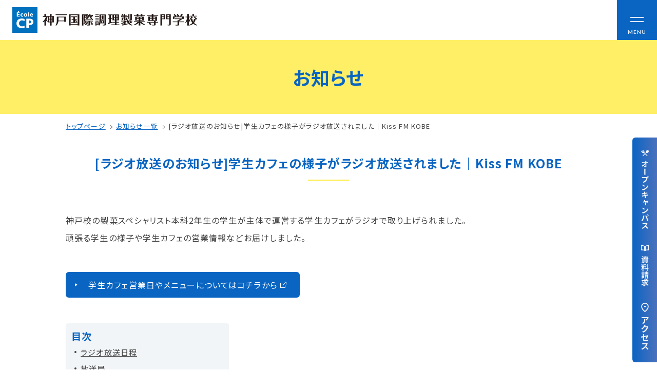

--- FILE ---
content_type: text/html; charset=UTF-8
request_url: https://www.ikusei.ac.jp/news/radio/
body_size: 10878
content:
<!doctype html>
<html dir="ltr" lang="ja" prefix="og: https://ogp.me/ns#">
<head>
  <meta charset="UTF-8">
  <meta http-equiv="X-UA-Compatible" content="IE=edge">
  <meta name="viewport" content="width=device-width, initial-scale=1.0">
  <meta name="format-detection" content="email=no,telephone=no,address=no">
  <link rel="icon" href="/assets/img/common/favicon/favicon.ico">
  <link rel="icon" type="image/png" href="/assets/img/common/favicon/android-chrome-256x256.png">
  <link rel="apple-touch-icon" href="/assets/img/common/favicon/apple-touch-icon.png">
  <title>[ラジオ放送のお知らせ]学生カフェの様子がラジオ放送されました｜Kiss FM KOBE｜神戸国際調理製菓専門学校</title>

		<!-- All in One SEO 4.6.3 - aioseo.com -->
		<meta name="robots" content="max-image-preview:large" />
		<link rel="canonical" href="https://www.ikusei.ac.jp/news/radio/" />
		<meta name="generator" content="All in One SEO (AIOSEO) 4.6.3" />
		<meta property="og:locale" content="ja_JP" />
		<meta property="og:site_name" content="神戸国際調理製菓専門学校 École CP" />
		<meta property="og:type" content="article" />
		<meta property="og:title" content="[ラジオ放送のお知らせ]学生カフェの様子がラジオ放送されました｜Kiss FM KOBE｜神戸国際調理製菓専門学校" />
		<meta property="og:url" content="https://www.ikusei.ac.jp/news/radio/" />
		<meta property="article:published_time" content="2020-09-23T23:55:05+00:00" />
		<meta property="article:modified_time" content="2020-09-30T02:31:37+00:00" />
		<meta name="twitter:card" content="summary" />
		<meta name="twitter:title" content="[ラジオ放送のお知らせ]学生カフェの様子がラジオ放送されました｜Kiss FM KOBE｜神戸国際調理製菓専門学校" />
		<meta name="google" content="nositelinkssearchbox" />
		<script type="application/ld+json" class="aioseo-schema">
			{"@context":"https:\/\/schema.org","@graph":[{"@type":"BreadcrumbList","@id":"https:\/\/www.ikusei.ac.jp\/news\/radio\/#breadcrumblist","itemListElement":[{"@type":"ListItem","@id":"https:\/\/www.ikusei.ac.jp\/#listItem","position":1,"name":"\u5bb6","item":"https:\/\/www.ikusei.ac.jp\/","nextItem":"https:\/\/www.ikusei.ac.jp\/news\/radio\/#listItem"},{"@type":"ListItem","@id":"https:\/\/www.ikusei.ac.jp\/news\/radio\/#listItem","position":2,"name":"[\u30e9\u30b8\u30aa\u653e\u9001\u306e\u304a\u77e5\u3089\u305b]\u5b66\u751f\u30ab\u30d5\u30a7\u306e\u69d8\u5b50\u304c\u30e9\u30b8\u30aa\u653e\u9001\u3055\u308c\u307e\u3057\u305f\uff5cKiss FM KOBE","previousItem":"https:\/\/www.ikusei.ac.jp\/#listItem"}]},{"@type":"Organization","@id":"https:\/\/www.ikusei.ac.jp\/#organization","name":"\u795e\u6238\u56fd\u969b\u8abf\u7406\u88fd\u83d3\u5c02\u9580\u5b66\u6821 \u00c9cole CP\uff5c\u8abf\u7406\u5e2b\u30fb\u30d1\u30c6\u30a3\u30b7\u30a8\u306e\u5c02\u9580\u5b66\u6821","url":"https:\/\/www.ikusei.ac.jp\/"},{"@type":"WebPage","@id":"https:\/\/www.ikusei.ac.jp\/news\/radio\/#webpage","url":"https:\/\/www.ikusei.ac.jp\/news\/radio\/","name":"[\u30e9\u30b8\u30aa\u653e\u9001\u306e\u304a\u77e5\u3089\u305b]\u5b66\u751f\u30ab\u30d5\u30a7\u306e\u69d8\u5b50\u304c\u30e9\u30b8\u30aa\u653e\u9001\u3055\u308c\u307e\u3057\u305f\uff5cKiss FM KOBE\uff5c\u795e\u6238\u56fd\u969b\u8abf\u7406\u88fd\u83d3\u5c02\u9580\u5b66\u6821","inLanguage":"ja","isPartOf":{"@id":"https:\/\/www.ikusei.ac.jp\/#website"},"breadcrumb":{"@id":"https:\/\/www.ikusei.ac.jp\/news\/radio\/#breadcrumblist"},"datePublished":"2020-09-24T08:55:05+09:00","dateModified":"2020-09-30T11:31:37+09:00"},{"@type":"WebSite","@id":"https:\/\/www.ikusei.ac.jp\/#website","url":"https:\/\/www.ikusei.ac.jp\/","name":"\u88fd\u83d3\u3068\u8abf\u7406\u304c\u5b66\u3079\u308b\u795e\u6238\u3067\u552f\u4e00\u306e\u5c02\u9580\u5b66\u6821\u3000\u795e\u6238\u56fd\u969b\u8abf\u7406\u88fd\u83d3\u5c02\u9580\u5b66\u6821","description":"\u5c31\u8077\u738797.7\uff05 \u795e\u6238\u56fd\u969b\u8abf\u7406\u88fd\u83d3\u5c02\u9580\u5b66\u6821\u306f\u8abf\u7406\u5e2b\u3084\u30d1\u30c6\u30a3\u30b7\u30a8\u3092\u76ee\u6307\u305b\u308b\u5c02\u9580\u5b66\u6821\u3067\u3059\u3002\u897f\u6d0b\u6599\u7406\u30fb\u65e5\u672c\u6599\u7406\u30fb\u4e2d\u56fd\u6599\u7406\u30fb\u6d0b\u83d3\u5b50\u30fb\u548c\u83d3\u5b50\u30fb\u88fd\u30d1\u30f3\u3092\u5b66\u3076\u30b3\u30fc\u30b9\u304c\u3042\u308a\u3001\u8abf\u7406\u5e2b\u514d\u8a31\u307e\u305f\u306f\u88fd\u83d3\u885b\u751f\u5e2b\u306e\u53d7\u9a13\u8cc7\u683c\u304c\u53d6\u5f97\u3067\u304d\u307e\u3059\u3002\u30aa\u30fc\u30d7\u30f3\u30ad\u30e3\u30f3\u30d1\u30b9\u3082\u968f\u6642\u958b\u50ac\u3002","inLanguage":"ja","publisher":{"@id":"https:\/\/www.ikusei.ac.jp\/#organization"}}]}
		</script>
		<!-- All in One SEO -->

<link rel='dns-prefetch' href='//fonts.googleapis.com' />
<link rel='stylesheet' id='wp-block-library-css' href='https://www.ikusei.ac.jp/wp/wp-includes/css/dist/block-library/style.min.css?ver=6.5.3' type='text/css' media='all' />
<style id='wp-block-library-inline-css' type='text/css'>
.wp-block-table.is-style-regular thead { border-bottom: 0;}
.wp-block-table.is-style-matrix thead { border-bottom: 0;}
.wp-block-table.is-style-row thead { border-bottom: 0;}
</style>
<style id='wp-block-library-theme-inline-css' type='text/css'>
.wp-block-audio figcaption{color:#555;font-size:13px;text-align:center}.is-dark-theme .wp-block-audio figcaption{color:#ffffffa6}.wp-block-audio{margin:0 0 1em}.wp-block-code{border:1px solid #ccc;border-radius:4px;font-family:Menlo,Consolas,monaco,monospace;padding:.8em 1em}.wp-block-embed figcaption{color:#555;font-size:13px;text-align:center}.is-dark-theme .wp-block-embed figcaption{color:#ffffffa6}.wp-block-embed{margin:0 0 1em}.blocks-gallery-caption{color:#555;font-size:13px;text-align:center}.is-dark-theme .blocks-gallery-caption{color:#ffffffa6}.wp-block-image figcaption{color:#555;font-size:13px;text-align:center}.is-dark-theme .wp-block-image figcaption{color:#ffffffa6}.wp-block-image{margin:0 0 1em}.wp-block-pullquote{border-bottom:4px solid;border-top:4px solid;color:currentColor;margin-bottom:1.75em}.wp-block-pullquote cite,.wp-block-pullquote footer,.wp-block-pullquote__citation{color:currentColor;font-size:.8125em;font-style:normal;text-transform:uppercase}.wp-block-quote{border-left:.25em solid;margin:0 0 1.75em;padding-left:1em}.wp-block-quote cite,.wp-block-quote footer{color:currentColor;font-size:.8125em;font-style:normal;position:relative}.wp-block-quote.has-text-align-right{border-left:none;border-right:.25em solid;padding-left:0;padding-right:1em}.wp-block-quote.has-text-align-center{border:none;padding-left:0}.wp-block-quote.is-large,.wp-block-quote.is-style-large,.wp-block-quote.is-style-plain{border:none}.wp-block-search .wp-block-search__label{font-weight:700}.wp-block-search__button{border:1px solid #ccc;padding:.375em .625em}:where(.wp-block-group.has-background){padding:1.25em 2.375em}.wp-block-separator.has-css-opacity{opacity:.4}.wp-block-separator{border:none;border-bottom:2px solid;margin-left:auto;margin-right:auto}.wp-block-separator.has-alpha-channel-opacity{opacity:1}.wp-block-separator:not(.is-style-wide):not(.is-style-dots){width:100px}.wp-block-separator.has-background:not(.is-style-dots){border-bottom:none;height:1px}.wp-block-separator.has-background:not(.is-style-wide):not(.is-style-dots){height:2px}.wp-block-table{margin:0 0 1em}.wp-block-table td,.wp-block-table th{word-break:normal}.wp-block-table figcaption{color:#555;font-size:13px;text-align:center}.is-dark-theme .wp-block-table figcaption{color:#ffffffa6}.wp-block-video figcaption{color:#555;font-size:13px;text-align:center}.is-dark-theme .wp-block-video figcaption{color:#ffffffa6}.wp-block-video{margin:0 0 1em}.wp-block-template-part.has-background{margin-bottom:0;margin-top:0;padding:1.25em 2.375em}
</style>
<style id='classic-theme-styles-inline-css' type='text/css'>
/*! This file is auto-generated */
.wp-block-button__link{color:#fff;background-color:#32373c;border-radius:9999px;box-shadow:none;text-decoration:none;padding:calc(.667em + 2px) calc(1.333em + 2px);font-size:1.125em}.wp-block-file__button{background:#32373c;color:#fff;text-decoration:none}
</style>
<style id='global-styles-inline-css' type='text/css'>
body{--wp--preset--gradient--vivid-cyan-blue-to-vivid-purple: linear-gradient(135deg,rgba(6,147,227,1) 0%,rgb(155,81,224) 100%);--wp--preset--gradient--light-green-cyan-to-vivid-green-cyan: linear-gradient(135deg,rgb(122,220,180) 0%,rgb(0,208,130) 100%);--wp--preset--gradient--luminous-vivid-amber-to-luminous-vivid-orange: linear-gradient(135deg,rgba(252,185,0,1) 0%,rgba(255,105,0,1) 100%);--wp--preset--gradient--luminous-vivid-orange-to-vivid-red: linear-gradient(135deg,rgba(255,105,0,1) 0%,rgb(207,46,46) 100%);--wp--preset--gradient--very-light-gray-to-cyan-bluish-gray: linear-gradient(135deg,rgb(238,238,238) 0%,rgb(169,184,195) 100%);--wp--preset--gradient--cool-to-warm-spectrum: linear-gradient(135deg,rgb(74,234,220) 0%,rgb(151,120,209) 20%,rgb(207,42,186) 40%,rgb(238,44,130) 60%,rgb(251,105,98) 80%,rgb(254,248,76) 100%);--wp--preset--gradient--blush-light-purple: linear-gradient(135deg,rgb(255,206,236) 0%,rgb(152,150,240) 100%);--wp--preset--gradient--blush-bordeaux: linear-gradient(135deg,rgb(254,205,165) 0%,rgb(254,45,45) 50%,rgb(107,0,62) 100%);--wp--preset--gradient--luminous-dusk: linear-gradient(135deg,rgb(255,203,112) 0%,rgb(199,81,192) 50%,rgb(65,88,208) 100%);--wp--preset--gradient--pale-ocean: linear-gradient(135deg,rgb(255,245,203) 0%,rgb(182,227,212) 50%,rgb(51,167,181) 100%);--wp--preset--gradient--electric-grass: linear-gradient(135deg,rgb(202,248,128) 0%,rgb(113,206,126) 100%);--wp--preset--gradient--midnight: linear-gradient(135deg,rgb(2,3,129) 0%,rgb(40,116,252) 100%);--wp--preset--font-size--small: 13px;--wp--preset--font-size--medium: 20px;--wp--preset--font-size--large: 36px;--wp--preset--font-size--x-large: 42px;--wp--preset--spacing--20: 0.44rem;--wp--preset--spacing--30: 0.67rem;--wp--preset--spacing--40: 1rem;--wp--preset--spacing--50: 1.5rem;--wp--preset--spacing--60: 2.25rem;--wp--preset--spacing--70: 3.38rem;--wp--preset--spacing--80: 5.06rem;--wp--preset--shadow--natural: 6px 6px 9px rgba(0, 0, 0, 0.2);--wp--preset--shadow--deep: 12px 12px 50px rgba(0, 0, 0, 0.4);--wp--preset--shadow--sharp: 6px 6px 0px rgba(0, 0, 0, 0.2);--wp--preset--shadow--outlined: 6px 6px 0px -3px rgba(255, 255, 255, 1), 6px 6px rgba(0, 0, 0, 1);--wp--preset--shadow--crisp: 6px 6px 0px rgba(0, 0, 0, 1);}:where(.is-layout-flex){gap: 0.5em;}:where(.is-layout-grid){gap: 0.5em;}body .is-layout-flex{display: flex;}body .is-layout-flex{flex-wrap: wrap;align-items: center;}body .is-layout-flex > *{margin: 0;}body .is-layout-grid{display: grid;}body .is-layout-grid > *{margin: 0;}:where(.wp-block-columns.is-layout-flex){gap: 2em;}:where(.wp-block-columns.is-layout-grid){gap: 2em;}:where(.wp-block-post-template.is-layout-flex){gap: 1.25em;}:where(.wp-block-post-template.is-layout-grid){gap: 1.25em;}.has-vivid-cyan-blue-to-vivid-purple-gradient-background{background: var(--wp--preset--gradient--vivid-cyan-blue-to-vivid-purple) !important;}.has-light-green-cyan-to-vivid-green-cyan-gradient-background{background: var(--wp--preset--gradient--light-green-cyan-to-vivid-green-cyan) !important;}.has-luminous-vivid-amber-to-luminous-vivid-orange-gradient-background{background: var(--wp--preset--gradient--luminous-vivid-amber-to-luminous-vivid-orange) !important;}.has-luminous-vivid-orange-to-vivid-red-gradient-background{background: var(--wp--preset--gradient--luminous-vivid-orange-to-vivid-red) !important;}.has-very-light-gray-to-cyan-bluish-gray-gradient-background{background: var(--wp--preset--gradient--very-light-gray-to-cyan-bluish-gray) !important;}.has-cool-to-warm-spectrum-gradient-background{background: var(--wp--preset--gradient--cool-to-warm-spectrum) !important;}.has-blush-light-purple-gradient-background{background: var(--wp--preset--gradient--blush-light-purple) !important;}.has-blush-bordeaux-gradient-background{background: var(--wp--preset--gradient--blush-bordeaux) !important;}.has-luminous-dusk-gradient-background{background: var(--wp--preset--gradient--luminous-dusk) !important;}.has-pale-ocean-gradient-background{background: var(--wp--preset--gradient--pale-ocean) !important;}.has-electric-grass-gradient-background{background: var(--wp--preset--gradient--electric-grass) !important;}.has-midnight-gradient-background{background: var(--wp--preset--gradient--midnight) !important;}.has-small-font-size{font-size: var(--wp--preset--font-size--small) !important;}.has-medium-font-size{font-size: var(--wp--preset--font-size--medium) !important;}.has-large-font-size{font-size: var(--wp--preset--font-size--large) !important;}.has-x-large-font-size{font-size: var(--wp--preset--font-size--x-large) !important;}
.wp-block-navigation a:where(:not(.wp-element-button)){color: inherit;}
:where(.wp-block-post-template.is-layout-flex){gap: 1.25em;}:where(.wp-block-post-template.is-layout-grid){gap: 1.25em;}
:where(.wp-block-columns.is-layout-flex){gap: 2em;}:where(.wp-block-columns.is-layout-grid){gap: 2em;}
.wp-block-pullquote{font-size: 1.5em;line-height: 1.6;}
</style>
<link rel='stylesheet' id='contact-form-7-css' href='https://www.ikusei.ac.jp/wp/wp-content/plugins/contact-form-7/includes/css/styles.css?ver=5.9.5' type='text/css' media='all' />
<link rel='stylesheet' id='ez-toc-css' href='https://www.ikusei.ac.jp/wp/wp-content/plugins/easy-table-of-contents/assets/css/screen.min.css?ver=2.0.72' type='text/css' media='all' />
<style id='ez-toc-inline-css' type='text/css'>
div#ez-toc-container .ez-toc-title {font-size: 120%;}div#ez-toc-container .ez-toc-title {font-weight: 700;}div#ez-toc-container ul li {font-size: 95%;}div#ez-toc-container ul li {font-weight: 500;}div#ez-toc-container nav ul ul li {font-size: 90%;}div#ez-toc-container {background: #f2f5f7;border: 1px solid #f2f5f7;}div#ez-toc-container p.ez-toc-title , #ez-toc-container .ez_toc_custom_title_icon , #ez-toc-container .ez_toc_custom_toc_icon {color: #0a65c2;}div#ez-toc-container ul.ez-toc-list a {color: #444444;}div#ez-toc-container ul.ez-toc-list a:hover {color: #2a6496;}div#ez-toc-container ul.ez-toc-list a:visited {color: #555555;}
</style>
<link rel='stylesheet' id='styles-css' href='https://www.ikusei.ac.jp/assets/css/styles.css?20250321&#038;ver=1757664268' type='text/css' media='all' />
<link rel='stylesheet' id='google-font-css' href='https://fonts.googleapis.com/css?family=Noto+Sans+JP%3A400%2C700&#038;display=swap&#038;subset=japanese&#038;ver=6.5.3' type='text/css' media='all' />
<link rel='stylesheet' id='noto-serif-jp-css' href='https://fonts.googleapis.com/css2?family=Noto+Serif+JP%3Awght%40400%3B500&#038;display=swap&#038;ver=6.5.3' type='text/css' media='all' />
<link rel='stylesheet' id='roboto-css' href='https://fonts.googleapis.com/css2?family=Roboto%3Awght%40400%3B700&#038;display=swap&#038;ver=6.5.3' type='text/css' media='all' />
<link rel='stylesheet' id='lato-css' href='https://fonts.googleapis.com/css2?family=Lato%3Awght%40400%3B700&#038;display=swap&#038;ver=6.5.3' type='text/css' media='all' />
<link rel='stylesheet' id='libre-baskerville-css' href='https://fonts.googleapis.com/css2?family=Libre+Baskerville&#038;display=swap&#038;ver=6.5.3' type='text/css' media='all' />
<script type="text/javascript" src="https://www.ikusei.ac.jp/assets/js/init.js?ver=1740735159" id="init-js"></script>
<link rel="alternate" type="application/json+oembed" href="https://www.ikusei.ac.jp/wp-json/oembed/1.0/embed?url=https%3A%2F%2Fwww.ikusei.ac.jp%2Fnews%2Fradio%2F" />
<link rel="alternate" type="text/xml+oembed" href="https://www.ikusei.ac.jp/wp-json/oembed/1.0/embed?url=https%3A%2F%2Fwww.ikusei.ac.jp%2Fnews%2Fradio%2F&#038;format=xml" />

  <!-- 20210512: 全ページGTMタグを2つ併記 -->
  <!-- Google Tag Manager -->
  <script>(function(w,d,s,l,i){w[l]=w[l]||[];w[l].push({'gtm.start':
  new Date().getTime(),event:'gtm.js'});var f=d.getElementsByTagName(s)[0],
  j=d.createElement(s),dl=l!='dataLayer'?'&l='+l:'';j.async=true;j.src=
  'https://www.googletagmanager.com/gtm.js?id='+i+dl;f.parentNode.insertBefore(j,f);
  })(window,document,'script','dataLayer','GTM-KSS92SJ');</script>

  <script>(function(w,d,s,l,i){w[l]=w[l]||[];w[l].push({'gtm.start':
  new Date().getTime(),event:'gtm.js'});var f=d.getElementsByTagName(s)[0],
  j=d.createElement(s),dl=l!='dataLayer'?'&l='+l:'';j.async=true;j.src=
  'https://www.googletagmanager.com/gtm.js?id='+i+dl;f.parentNode.insertBefore(j,f);
  })(window,document,'script','dataLayer','GTM-PQMWLW7');</script>
  <!-- End Google Tag Manager -->

  <!-- Search Console -->
  <meta name="google-site-verification" content="jX4AoedhTFUfacMMBSzc6CiJXhPzlWmyknRD0Cwhzlo" />

  <!-- Clarity heatmap -->
  <script type="text/javascript">
    (function(c,l,a,r,i,t,y){
        c[a]=c[a]||function(){(c[a].q=c[a].q||[]).push(arguments)};
        t=l.createElement(r);t.async=1;t.src="https://www.clarity.ms/tag/"+i;
        y=l.getElementsByTagName(r)[0];y.parentNode.insertBefore(t,y);
    })(window, document, "clarity", "script", "mkk1ajq4a4");
  </script>


</head>
<body class="news-template-default single single-news postid-10911 wp-embed-responsive 1"  ontouchstart="">

  <!-- 20210512: 全ページGTMタグを2つ併記 -->
  <!-- Google Tag Manager (noscript) -->
  <noscript><iframe src="https://www.googletagmanager.com/ns.html?id=GTM-KSS92SJ"
  height="0" width="0" style="display:none;visibility:hidden"></iframe></noscript>

  <noscript><iframe src="https://www.googletagmanager.com/ns.html?id=GTM-PQMWLW7"
  height="0" width="0" style="display:none;visibility:hidden"></iframe></noscript>
  <!-- End Google Tag Manager (noscript) -->

  <div class="site-wrapper" id="siteWrapper">

    <!-- ▼ サイトヘッダー ======================================== -->
        <header  class="header"  id="header">
      <div class="header-wrap">
              <div class="header-logo">
          <a href="/">
            <img src="/assets/img/common/site-logo.png" alt="神戸国際調理製菓専門学校 École CP｜調理師・パティシエの専門学校">
          </a>
        </div>
            <button class="drawer-btn drawerToggle" type="button">
        <span class="drawer-btn__bar drawer-btn__bar01"></span>
        <span class="drawer-btn__bar drawer-btn__bar02"></span>
        <span class="drawer-btn__txt drawer-btn__txt01 en02-bold">MENU</span>
        <span class="drawer-btn__txt drawer-btn__txt02 en02-bold">CLOSE</span>
      </button>
      </div>
      <div class="drawer-nav">
        <div class="wrap-l">
          <div class="drawer-nav__left">
            <div class="drawer-nav__block">
              <div class="drawer-nav__list">
                <!-- <a class="drawer-nav__list-head txt-l" href="/concept/"> -->
                  <p class="txt-bold txt-l">コンセプト</p>
                  <!-- <span class="drawer-nav__list-head-arrow">
                    <img src="/assets/img/common/circle-arrow.svg" alt="">
                  </span> -->
                <!-- </a> -->
                <ul class="drawer-nav__list-child txt-2s">
                  <li><a href="/concept/">可能性を応援する3つの特長</a></li>
                  <li><a href="/concept/mirai/">ここから始まる私の未来</a></li>
                  <li><a href="/concept/diversity/">日本全国から集まる学生たち</a></li>
                </ul>
              </div>
              <div class="drawer-nav__list">
                <a class="drawer-nav__list-head txt-l" href="/nyugaku/">
                  <p class="txt-bold">入学情報</p>
                  <span class="drawer-nav__list-head-arrow">
                    <img src="/assets/img/common/circle-arrow.svg" alt="">
                  </span>
                </a>
                <ul class="drawer-nav__list-child txt-2s">
                  <li><a href="/nyugaku/ao/">AO入試</a></li>
                  <li><a href="/nyugaku/recommend/">指定校推薦入試</a></li>
                  <li><a href="/nyugaku/examination/">一般入試</a></li>
                </ul>
              </div>
              <div class="drawer-nav__list">
                <a class="drawer-nav__list-head txt-l" href="/gakuen/">
                  <p class="txt-bold">学校案内</p>
                  <span class="drawer-nav__list-head-arrow">
                    <img src="/assets/img/common/circle-arrow.svg" alt="">
                  </span>
                </a>
                <ul class="drawer-nav__list-child txt-2s">
                  <li><a href="/gakuen/enkaku/">学校法人 育成学園の歩み</a></li>
                  <li><a href="/gakuen/message/">理事長メッセージ</a></li>
                </ul>
              </div>
              <div class="drawer-nav__list">
                <a class="drawer-nav__list-head txt-l" href="/financialaid/">
                  <p class="txt-bold">学費・奨学金</p>
                  <span class="drawer-nav__list-head-arrow">
                    <img src="/assets/img/common/circle-arrow.svg" alt="">
                  </span>
                </a>
                <ul class="drawer-nav__list-child txt-2s">
                  <li><a href="/financialaid/gakuhi/">学費</a></li>
                  <li><a href="/financialaid/tokutaisei/">本学独自の学費サポート制度</a></li>
                  <li><a href="/financialaid/scholarship/">学費サポート</a></li>
                  <li><a href="/financialaid/sumai/">住まいサポート</a></li>
                </ul>
              </div>
              <div class="drawer-nav__list">
                <a class="drawer-nav__list-head txt-l" href="/gakka/">
                  <p class="txt-bold">学科紹介</p>
                  <span class="drawer-nav__list-head-arrow">
                    <img src="/assets/img/common/circle-arrow.svg" alt="">
                  </span>
                </a>
                <ul class="drawer-nav__list-child txt-2s">
                  <li><a href="/gakka/#chori">調理学科</a></li>
                  <li><a href="/gakka/#seika">製菓学科</a></li>
                  <li><a href="/gakka/#wlicense">Wライセンスコース<br>（調理&製菓）</a></li>
                </ul>
              </div>

              <div class="drawer-nav__list">
                <a class="drawer-nav__list-head txt-l" href="/license-career/">
                  <p class="txt-bold">資格・就職</p>
                  <span class="drawer-nav__list-head-arrow">
                    <img src="/assets/img/common/circle-arrow.svg" alt="">
                  </span>
                </a>
                <ul class="drawer-nav__list-child txt-2s">
                  <li><a href="/license-career/license/">資格について</a></li>
                  <li><a href="/license-career/career/">就職について</a></li>
                  <li><a href="/license-career/naitei-voice/">内定者VOICE</a></li>
                  <li><a href="/license-career/internship/">インターンシップ</a></li>
                  <li><a href="/license-career/obog/">活躍する卒業生</a></li>
                </ul>
              </div>


            </div>
            <div class="drawer-nav__block">
              <div class="drawer-nav__list">
                <a class="drawer-nav__list-head txt-l" href="/feature/">
                  <p class="txt-bold">学校の特長</p>
                  <span class="drawer-nav__list-head-arrow">
                    <img src="/assets/img/common/circle-arrow.svg" alt="">
                  </span>
                </a>
                <p class="txt-m pad-l-6">チャレンジプログラム</p>
                <ul class="drawer-nav__list-child txt-2s">
                  <li class="pad-l-14"><a href="/feature/levelup/">フォローアップレッスン</a></li>
                  <li class="pad-l-14"><a href="/feature/summer-challenge/">サマーチャレンジ実習</a></li>
                  <li class="pad-l-14"><a href="/feature/e-learning/">Eラーニング</a></li>
                  <li class="pad-l-14"><a href="/feature/competition-challenge/">コンクールチャレンジ</a></li>
                  <li class="pad-l-14"><a href="/feature/overseas-training/">海外研修</a></li>
                  <li><a href="/feature/facility/">施設・設備紹介</a></li>
                  <li><a href="/feature/teacher/">先生紹介</a></li>
                  <li><a href="/feature/campus-life/">キャンパスライフ</a></li>
                  <li><a href="/feature/student-cafe/">学生カフェ営業インフォメーション</a></li>
                  <li><a href="/uniform/">コックコート紹介</a></li>
                </ul>
              </div>

              <div class="drawer-nav__list">
                <!-- <div class="drawer-nav__list-head drawer-nav__list-head--visitor txt-l"> -->
                  <p class="txt-bold txt-l">訪問者別</p>
                  <!-- <span class="drawer-nav__list-head-arrow">
                    <img src="/assets/img/common/circle-arrow.svg" alt="">
                  </span> -->
                <!-- </div> -->
                <ul class="drawer-nav__list-child txt-2s">
                  <li><a href="/high-school/" target="_blank">高校生の方へ</a></li>
                  <li><a href="/society/" target="_blank">社会人・大学生・短大生の方へ</a></li>
                  <li><a href="/international/">留学生の方へ(for Foreign Student)</a></li>
                  <li><a href="/graduate/">卒業生の方へ・<br>各種証明書の申請について</a></li>
                  <li><a href="/recruiter/">企業担当者の方へ</a></li>
                  <li><a href="/protector/">保護者の方へ</a></li>
                </ul>
              </div>

            </div>
          </div>
          <div class="drawer-nav__right">
            <ul class="drawer-nav__info">
              <li>
                <a href="/blogs/">
                  <div class="drawer-nav__info-icon">
                    <img src="/assets/img/common/drawer-info-icon01.png" alt="">
                  </div>
                  <p>ブログ</p>
                </a>
              </li>
              <li>
                <a href="/access/">
                  <div class="drawer-nav__info-icon">
                    <img src="/assets/img/common/drawer-info-icon02.png" alt="">
                  </div>
                  <p>アクセス</p>
                </a>
              </li>
              <li>
                <a href="/recruit/">
                  <div class="drawer-nav__info-icon">
                    <img src="/assets/img/common/drawer-info-icon03.png" alt="">
                  </div>
                  <p>職員採用情報</p>
                </a>
              </li>
              <li>
                <a href="/disclosure/">
                  <div class="drawer-nav__info-icon">
                    <img src="/assets/img/common/drawer-info-icon04.png" alt="">
                  </div>
                  <p>情報公開</p>
                </a>
              </li>
              <li>
                <a href="/qa/">
                  <div class="drawer-nav__info-icon">
                    <img src="/assets/img/common/drawer-info-icon05.png" alt="">
                  </div>
                  <p>よくあるご質問</p>
                </a>
              </li>
              <li>
                <a href="/contact/">
                  <div class="drawer-nav__info-icon">
                    <img src="/assets/img/common/drawer-info-icon06.png" alt="">
                  </div>
                  <p>お問い合わせ</p>
                </a>
              </li>
            </ul>

            <ul class="drawer-nav__btn">
              <li>
                <a href="/oc/">
                  <img src="/assets/img/common/drawer-info-oc.jpg" alt="">
                </a>
              </li>
              <li>
                <a href="https://www.school-go.info/95tihf/ikusei/form.php?fno=12&fsno=1&openExternalBrowser=1&_gl=1*cwu2sp*_gcl_aw*R0NMLjE3MDE5Mzc1MjcuQ2p3S0NBaUE5OFdyQmhBWUVpd0EyV3ZoT3VuX1p4OTA4U1VNbko0V0JWX2hfNjEwZ2ZYOXhzQ1BJUTNfT0FFV2trcVdoZE9NYlpFZEtob0M2RGdRQXZEX0J3RQ..*_gcl_au*MTI3NTM5ODEwNy4xNjk1MTk3MjQ5" target="_blank">
                  <img src="/assets/img/common/drawer-info-document.jpg" alt="">
                </a>
              </li>
            </ul>

          </div>
        </div>
      </div>
    </header>

    <!-- ▼ 下層ページヘッダー ======================================== -->

    <div class="lower-page-header">
      <div class="site-inner">

        <div class="lower-page-title">
          <h1 class="lower-page-title__label">お知らせ</h1>
        </div>

      </div><!-- /.site-inner -->
    </div><!-- /.lower-header -->

    <!-- ▼ パンくず ======================================== -->

    <div class="breadcrumb">
      <div class="site-inner">

        <ul class="breadcrumb-list">
          <li class="breadcrumb-list__item">
            <a href="/" class="breadcrumb-link">トップページ</a>
          </li>
          <li class="breadcrumb-list__item">
            <a href="/news/" class="breadcrumb-link">お知らせ一覧</a>
          </li>
          <li class="breadcrumb-list__item">
            <a href="https://www.ikusei.ac.jp/news/radio/" class="breadcrumb-link">[ラジオ放送のお知らせ]学生カフェの様子がラジオ放送されました｜Kiss FM KOBE</a>
          </li>
        </ul>

      </div><!-- /.site-inner -->
    </div><!-- /.breadcrumb -->

    <!-- ▼ メイン ======================================== -->

    <main class="main" id="main">
      <div class="lower-contents">
                <div class="site-inner" id="wp-article-area">
          <div class="detail-item">
            <h2>[ラジオ放送のお知らせ]学生カフェの様子がラジオ放送されました｜Kiss FM KOBE</h2>
          </div>
          <div class="detail-item">
<p class="undefined detail-item">神戸校の製菓スペシャリスト本科2年生の学生が主体で運営する学生カフェがラジオで取り上げられました。<br>頑張る学生の様子や学生カフェの営業情報などお届けしました。</p>
</div>

<div class="detail-item">
<div class="wp-block-buttons is-layout-flex wp-block-buttons-is-layout-flex">
<div class="wp-block-button"><a class="wp-block-button__link" href="https://www.ikusei.ac.jp/feature/student-cafe/" target="_blank" rel="noreferrer noopener">学生カフェ営業日やメニューについてはコチラから</a></div>
</div>
</div>

<div class="detail-item">
<div id="ez-toc-container" class="ez-toc-v2_0_72 counter-hierarchy ez-toc-counter ez-toc-custom ez-toc-container-direction">
<div class="ez-toc-title-container"><p class="ez-toc-title" style="cursor:inherit">目次</p>
</div><nav><ul class='ez-toc-list ez-toc-list-level-1 ' ><li class='ez-toc-page-1 ez-toc-heading-level-3'><a class="ez-toc-link ez-toc-heading-1" href="#toc___1" title="ラジオ放送日程">ラジオ放送日程</a></li><li class='ez-toc-page-1 ez-toc-heading-level-3'><a class="ez-toc-link ez-toc-heading-2" href="#toc___2" title="放送局">放送局</a></li><li class='ez-toc-page-1 ez-toc-heading-level-3'><a class="ez-toc-link ez-toc-heading-3" href="#toc___3" title="HPでもブログ内で取り上げられました">HPでもブログ内で取り上げられました</a></li><li class='ez-toc-page-1 ez-toc-heading-level-3'><a class="ez-toc-link ez-toc-heading-4" href="#toc___4" title="radikoでも聞くことができます">radikoでも聞くことができます</a></li></ul></nav></div>
<h3 class="wp-block-heading"><span class="ez-toc-section" id="toc___1"></span>ラジオ放送日程<span class="ez-toc-section-end"></span></h3>
</div>

<div class="detail-item">
<p class="undefined detail-item detail-item">9/25(金） 07：30～11：00　の中の数分間</p>
</div>

<div class="detail-item">
<h3 class="wp-block-heading"><span class="ez-toc-section" id="toc___2"></span>放送局<span class="ez-toc-section-end"></span></h3>
</div>

<div class="detail-item">
<p class="undefined detail-item"><strong>Kiss FM KOBE</strong><br>(神戸89.9&nbsp; 姫路77.6)<br>「4SEASONS」<br>SOUNDCREW:浜平 恭子<br><a href="https://www.kiss-fm.co.jp/4seasons/">https://www.kiss-fm.co.jp/4seasons/</a></p>
</div>

<div class="detail-item">
<h3 class="wp-block-heading"><span class="ez-toc-section" id="toc___3"></span>HPでもブログ内で取り上げられました<span class="ez-toc-section-end"></span></h3>
</div>

<div class="detail-item">
<p class="undefined detail-item">https://www.kiss-fm.co.jp/4seasons/archives/37901/</p>
</div>

<div class="detail-item">
<h3 class="wp-block-heading"><span class="ez-toc-section" id="toc___4"></span>radikoでも聞くことができます<span class="ez-toc-section-end"></span></h3>
</div>

<div class="detail-item">
<p class="undefined detail-item">http://radiko.jp/#!/ts/KISSFMKOBE/20200925085100<br>（1週間限定）</p>
</div>        </div><!-- /.site-inner -->
              </div><!-- /.lower-contents -->
    </main>



    <!-- ▼ サイトフッター ======================================== -->
    <footer class="footer" id="footer">
  <div class="footer-contact">
    <ul class="footer-contact__list">
      <li>
        <a class="footer-contact__list-mail bg-white" href="/contact/">
          <span class="footer-contact__list-icon">
            <img src="/assets/img/common/footer-contact-icon.svg" alt="">
          </span>
          <p class="footer-contact__list-txt ttl-22 txt-bold">メールでお問い合わせ</p>
        </a>
      </li>
      <li>
        <a class="footer-contact__list-line bg-white" href="https://page.line.me/kobekokusaichori" target="_blank">
          <span class="footer-contact__list-icon">
            <img src="/assets/img/common/footer-contact-line.svg" alt="">
          </span>
          <p class="footer-contact__list-txt txt-2l txt-bold">公式LINEへお気軽に<br>お問い合わせください</p>
        </a>
      </li>
    </ul>
  </div>

  <div class="footer-nav">
    <div class="wrap-l">
      <div class="footer-nav__left">
        <div class="footer-nav__block">
          <div class="footer-nav__list">
            <!-- <a class="footer-nav__list-head txt-l" href="/concept/"> -->
              <p class="txt-bold txt-l">コンセプト</p>
              <!-- <span class="footer-nav__list-head-arrow">
                <img src="/assets/img/common/circle-arrow.svg" alt="">
              </span> -->
            </a>
            <ul class="footer-nav__list-child txt-2s">
              <li><a href="/concept/">可能性を応援する3つの特長</a></li>
              <li><a href="/concept/mirai/">ここから始まる私の未来</a></li>
              <li><a href="/concept/diversity/">日本全国から集まる学生たち</a></li>
            </ul>
          </div>
          <div class="footer-nav__list">
            <a class="footer-nav__list-head txt-l" href="/nyugaku/">
              <p class="txt-bold">入学情報</p>
              <span class="footer-nav__list-head-arrow">
                <img src="/assets/img/common/circle-arrow.svg" alt="">
              </span>
            </a>
            <ul class="footer-nav__list-child txt-2s">
              <li><a href="/nyugaku/ao/">AO入試</a></li>
              <li><a href="/nyugaku/recommend/">指定校推薦入試</a></li>
              <li><a href="/nyugaku/examination/">一般入試</a></li>
            </ul>
          </div>
          <div class="footer-nav__list">
            <a class="footer-nav__list-head txt-l" href="/gakuen/">
              <p class="txt-bold">学校案内</p>
              <span class="footer-nav__list-head-arrow">
                <img src="/assets/img/common/circle-arrow.svg" alt="">
              </span>
            </a>
            <ul class="footer-nav__list-child txt-2s">
              <li><a href="/gakuen/enkaku/">学校法人 育成学園の歩み</a></li>
              <li><a href="/gakuen/message/">理事長メッセージ</a></li>
            </ul>
          </div>
          <div class="footer-nav__list">
            <a class="footer-nav__list-head txt-l" href="/financialaid/">
              <p class="txt-bold">学費・奨学金</p>
              <span class="footer-nav__list-head-arrow">
                <img src="/assets/img/common/circle-arrow.svg" alt="">
              </span>
            </a>
            <ul class="footer-nav__list-child txt-2s">
              <li><a href="/financialaid/gakuhi/">学費</a></li>
              <li><a href="/financialaid/tokutaisei/">本学独自の学費サポート制度</a></li>
              <li><a href="/financialaid/scholarship/">学費サポート</a></li>
              <li><a href="/financialaid/sumai/">住まいサポート</a></li>
            </ul>
          </div>
          <div class="footer-nav__list">
            <a class="footer-nav__list-head txt-l" href="/gakka/">
              <p class="txt-bold">学科紹介</p>
              <span class="footer-nav__list-head-arrow">
                <img src="/assets/img/common/circle-arrow.svg" alt="">
              </span>
            </a>
            <ul class="footer-nav__list-child txt-2s">
              <li><a href="/gakka/#chori">調理学科</a></li>
              <li><a href="/gakka/#seika">製菓学科</a></li>
              <li><a href="/gakka/#wlicense">Wライセンスコース<br>（調理&製菓）</a></li>
            </ul>
          </div>
          <div class="footer-nav__list">
            <a class="footer-nav__list-head txt-l" href="/license-career/">
              <p class="txt-bold">資格・就職</p>
              <span class="footer-nav__list-head-arrow">
                <img src="/assets/img/common/circle-arrow.svg" alt="">
              </span>
            </a>
            <ul class="footer-nav__list-child txt-2s">
              <li><a href="/license-career/license/">資格について</a></li>
              <li><a href="/license-career/career/">就職について</a></li>
              <li><a href="/license-career/naitei-voice/">内定者VOICE</a></li>
              <li><a href="/license-career/internship/">インターンシップ</a></li>
              <li><a href="/license-career/obog/">活躍する卒業生</a></li>
            </ul>
          </div>
        </div>

        <div class="footer-nav__block">
          <div class="footer-nav__list">
            <a class="footer-nav__list-head txt-l" href="/feature/">
              <p class="txt-bold">学校の特長</p>
              <span class="footer-nav__list-head-arrow">
                <img src="/assets/img/common/circle-arrow.svg" alt="">
              </span>
            </a>
            <p class="txt-m pad-l-6">チャレンジプログラム</p>
            <ul class="footer-nav__list-child txt-2s">
              <li class="pad-l-14"><a href="/feature/levelup/">フォローアップレッスン</a></li>
              <li class="pad-l-14"><a href="/feature/summer-challenge/">サマーチャレンジ実習</a></li>
              <li class="pad-l-14"><a href="/feature/e-learning/">Eラーニング</a></li>
              <li class="pad-l-14"><a href="/feature/competition-challenge/">コンクールチャレンジ</a></li>
              <li class="pad-l-14"><a href="/feature/overseas-training/">海外研修</a></li>
              <li><a href="/feature/facility/">施設・設備紹介</a></li>
              <li><a href="/feature/teacher/">先生紹介</a></li>
              <li><a href="/feature/campus-life/">キャンパスライフ</a></li>
              <li><a href="/feature/student-cafe/">学生カフェ営業インフォメーション</a></li>
              <li><a href="/uniform/">コックコート紹介</a></li>
            </ul>
          </div>
          <div class="footer-nav__list">
            <!-- <div class="footer-nav__list-head footer-nav__list-head--visitor txt-l"> -->
              <p class="txt-bold txt-l">訪問者別</p>
              <!-- <span class="footer-nav__list-head-arrow">
                <img src="/assets/img/common/circle-arrow.svg" alt="">
              </span> -->
            <!-- </div> -->
            <ul class="footer-nav__list-child txt-2s">
              <li><a href="/high-school/" target="_blank">高校生の方へ</a></li>
              <li><a href="/society/" target="_blank">社会人・大学生・短大生の方へ</a></li>
              <li><a href="/international/">留学生の方へ(for Foreign Student)</a></li>
              <li><a href="/graduate/">卒業生の方へ・<br>各種証明書の申請について</a></li>
              <li><a href="/recruiter/">企業担当者の方へ</a></li>
              <li><a href="/protector/">保護者の方へ</a></li>
            </ul>
          </div>
        </div>
      </div>
      <div class="footer-nav__right">
        <ul class="footer-nav__info">
          <li>
            <a href="/blogs/">
              <div class="footer-nav__info-icon">
                <img src="/assets/img/common/drawer-info-icon01.png" alt="">
              </div>
              <p>ブログ</p>
            </a>
          </li>
          <li>
            <a href="/access/">
              <div class="footer-nav__info-icon">
                <img src="/assets/img/common/drawer-info-icon02.png" alt="">
              </div>
              <p>アクセス</p>
            </a>
          </li>
          <li>
            <a href="/qa/">
              <div class="footer-nav__info-icon">
                <img src="/assets/img/common/drawer-info-icon05.png" alt="">
              </div>
              <p>よくあるご質問</p>
            </a>
          </li>
          <li>
            <a href="/contact/">
              <div class="footer-nav__info-icon">
                <img src="/assets/img/common/drawer-info-icon06.png" alt="">
              </div>
              <p>お問い合わせ</p>
            </a>
          </li>
        </ul>
        <ul class="footer-nav__btn">
          <li>
            <a href="/oc/">
              <img src="/assets/img/common/drawer-info-oc.jpg" alt="">
            </a>
          </li>
          <li>
            <a href="https://www.school-go.info/95tihf/ikusei/form.php?fno=12&fsno=1&openExternalBrowser=1&_gl=1*cwu2sp*_gcl_aw*R0NMLjE3MDE5Mzc1MjcuQ2p3S0NBaUE5OFdyQmhBWUVpd0EyV3ZoT3VuX1p4OTA4U1VNbko0V0JWX2hfNjEwZ2ZYOXhzQ1BJUTNfT0FFV2trcVdoZE9NYlpFZEtob0M2RGdRQXZEX0J3RQ..*_gcl_au*MTI3NTM5ODEwNy4xNjk1MTk3MjQ5" target="_blank">
              <img src="/assets/img/common/drawer-info-document.jpg" alt="">
            </a>
          </li>
          <!-- 同窓会↓ -->
          <!-- <li>
            <a href="#" target="_blank">
              <img src="/assets/img/common/drawer-info-dousoukai.jpg" alt="">
            </a>
          </li> -->
        </ul>
      </div>
    </div>
  </div>

  <div class="footer-bottom">
    <div class="wrap-l">
      <div class="footer-bottom__left">
        <div class="footer-bottom__cont">
          <div class="footer-bottom__logo">
            <a href="/">
              <img src="/assets/img/common/site-logo.png" alt="">
            </a>
          </div>
          <div class="footer-bottom__dial">
            <span class="footer-bottom__dial-icon">
              <img src="/assets/img/common/free-dial-logo.png" alt="">
            </span>
            <p class="footer-bottom__dial-txt">
              <span class="ttl-30 en01-regular">0120-03-1815</span>
              <span class="txt-s">(携帯OK)</span>
            </p>
          </div>
        </div>
        <div class="footer-bottom__info">
          <p class="footer-bottom__name">学校法人 育成学園 神戸国際調理製菓専門学校</p>
          <p class="footer-bottom__address">〒650-0023 神戸市中央区栄町通3-5-1　<span class="ib">TEL: 078-335-1815 / FAX: 078-335-1817</span></p>
        </div>
      </div>
      <div class="footer-bottom__right">
        <ul class="footer-bottom__link">
          <li>
            <a href="https://page.line.me/kobekokusaichori" target="_blank">
              <img src="/assets/img/icon/sns/line.png" alt="LINE">
            </a>
          </li>
          <li>
            <a href="https://www.youtube.com/channel/UC98OZHM46JUpiLzByWhd6CA" target="_blank">
              <img src="/assets/img/icon/sns/youtube.png" alt="YouTube">
            </a>
          </li>
          <li>
            <a href="https://twitter.com/ecolecp" target="_blank">
              <img src="/assets/img/icon/sns/twitter-new.png" alt="X">
            </a>
          </li>
          <li>
            <a href="https://www.instagram.com/ecolecp_info/" target="_blank">
              <img src="/assets/img/icon/sns/instagram.png" alt="Instagram">
            </a>
          </li>
          <li>
            <a href="https://www.facebook.com/ecolecp.1017/" target="_blank">
              <img src="/assets/img/icon/sns/facebook.png" alt="Facebook">
            </a>
          </li>
          <li>
            <a href="https://www.tiktok.com/@ecolecp" target="_blank">
              <img src="/assets/img/icon/sns/tiktok.png" alt="tiktok">
            </a>
          </li>
        </ul>
        <div class="footer-bottom__note">
          <a class="footer-bottom__privacy txt-2s" href="/privacy/">プライバシーポリシー</a>
          <small class="footer-bottom__copyright">Copyright © IKUSEI GAKUEN. All Rights Reserved.</small>
        </div>
      </div>
    </div>
  </div>

</footer>

    <nav  class="fixmenu" >
      <ul class="fixmenu__list">
        <li class="fixmenu__oc">
          <a href="/oc/">
            <img class="fixmenu__icon" src="/assets/img/icon/fixmenu_pc_oc.svg" alt="オープンキャンパス">
            <div class="fixmenu__sp">
              <span class="fixmenu__sp-icon">
                <img src="/assets/img/icon/falk--blue.svg" alt="">
              </span>
              <p class="fixmenu__sp-txt">オープンキャンパス</p>
            </div>
          </a>
        </li>
        <li class="fixmenu__document">
          <a target="_blank" href="https://www.school-go.info/95tihf/ikusei/form.php?fno=12&fsno=1&openExternalBrowser=1&_gl=1*1smvj04*_gcl_au*NzM4MTU5OTkwLjE2OTgyMTIyMzk.">
            <img class="fixmenu__icon" src="/assets/img/icon/fixmenu_pc_doc.svg" alt="資料請求">
            <div class="fixmenu__sp">
              <span class="fixmenu__sp-icon">
                <img src="/assets/img/icon/book--blue.svg" alt="">
              </span>
              <p class="fixmenu__sp-txt">資料請求</p>
            </div>
          </a>
        </li>
        <li class="fixmenu__access">
          <a href="/access/">
            <img class="fixmenu__icon" src="/assets/img/icon/fixmenu_pc_access.svg" alt="アクセス">
            <div class="fixmenu__sp">
              <span class="fixmenu__sp-icon">
                <img src="/assets/img/icon/spot--blue.svg" alt="">
              </span>
              <p class="fixmenu__sp-txt">アクセス</p>
            </div>
          </a>
        </li>
      </ul>
    </nav>


  </div><!-- /.site-wrapper -->
  <script>
    var thanksPage = {
      25316: 'https://www.ikusei.ac.jp/contact/thanks/',
      25313: 'https://www.ikusei.ac.jp/oc/oc-entry/thanks/',
      25133: 'https://www.ikusei.ac.jp/oc/visit/thanks/',
      25314: 'https://www.ikusei.ac.jp/oc/online/thanks/',
    };
  document.addEventListener( 'wpcf7mailsent', function( event ) {
    location = thanksPage[event.detail.contactFormId];
  }, false );
  </script><script type="text/javascript" src="https://www.ikusei.ac.jp/wp/wp-content/plugins/contact-form-7/includes/swv/js/index.js?ver=5.9.5" id="swv-js"></script>
<script type="text/javascript" id="contact-form-7-js-extra">
/* <![CDATA[ */
var wpcf7 = {"api":{"root":"https:\/\/www.ikusei.ac.jp\/wp-json\/","namespace":"contact-form-7\/v1"}};
/* ]]> */
</script>
<script type="text/javascript" src="https://www.ikusei.ac.jp/wp/wp-content/plugins/contact-form-7/includes/js/index.js?ver=5.9.5" id="contact-form-7-js"></script>
<script type="text/javascript" src="https://www.ikusei.ac.jp/assets/js/library.js?ver=1740735159" id="library-js"></script>
<script type="text/javascript" src="https://www.ikusei.ac.jp/assets/js/scripts.js?ver=1740735766" id="scripts-js"></script>
<script type="text/javascript" src="https://www.google.com/recaptcha/api.js?render=6Lc6klgoAAAAAFXpVcYsKjKoLVXe60Y_NRScM72h&amp;ver=3.0" id="google-recaptcha-js"></script>
<script type="text/javascript" src="https://www.ikusei.ac.jp/wp/wp-includes/js/dist/vendor/wp-polyfill-inert.min.js?ver=3.1.2" id="wp-polyfill-inert-js"></script>
<script type="text/javascript" src="https://www.ikusei.ac.jp/wp/wp-includes/js/dist/vendor/regenerator-runtime.min.js?ver=0.14.0" id="regenerator-runtime-js"></script>
<script type="text/javascript" src="https://www.ikusei.ac.jp/wp/wp-includes/js/dist/vendor/wp-polyfill.min.js?ver=3.15.0" id="wp-polyfill-js"></script>
<script type="text/javascript" id="wpcf7-recaptcha-js-extra">
/* <![CDATA[ */
var wpcf7_recaptcha = {"sitekey":"6Lc6klgoAAAAAFXpVcYsKjKoLVXe60Y_NRScM72h","actions":{"homepage":"homepage","contactform":"contactform"}};
/* ]]> */
</script>
<script type="text/javascript" src="https://www.ikusei.ac.jp/wp/wp-content/plugins/contact-form-7/modules/recaptcha/index.js?ver=5.9.5" id="wpcf7-recaptcha-js"></script>
</body>
</html>


--- FILE ---
content_type: text/html; charset=utf-8
request_url: https://www.google.com/recaptcha/api2/anchor?ar=1&k=6Lc6klgoAAAAAFXpVcYsKjKoLVXe60Y_NRScM72h&co=aHR0cHM6Ly93d3cuaWt1c2VpLmFjLmpwOjQ0Mw..&hl=en&v=PoyoqOPhxBO7pBk68S4YbpHZ&size=invisible&anchor-ms=20000&execute-ms=30000&cb=actw2ttuahop
body_size: 48327
content:
<!DOCTYPE HTML><html dir="ltr" lang="en"><head><meta http-equiv="Content-Type" content="text/html; charset=UTF-8">
<meta http-equiv="X-UA-Compatible" content="IE=edge">
<title>reCAPTCHA</title>
<style type="text/css">
/* cyrillic-ext */
@font-face {
  font-family: 'Roboto';
  font-style: normal;
  font-weight: 400;
  font-stretch: 100%;
  src: url(//fonts.gstatic.com/s/roboto/v48/KFO7CnqEu92Fr1ME7kSn66aGLdTylUAMa3GUBHMdazTgWw.woff2) format('woff2');
  unicode-range: U+0460-052F, U+1C80-1C8A, U+20B4, U+2DE0-2DFF, U+A640-A69F, U+FE2E-FE2F;
}
/* cyrillic */
@font-face {
  font-family: 'Roboto';
  font-style: normal;
  font-weight: 400;
  font-stretch: 100%;
  src: url(//fonts.gstatic.com/s/roboto/v48/KFO7CnqEu92Fr1ME7kSn66aGLdTylUAMa3iUBHMdazTgWw.woff2) format('woff2');
  unicode-range: U+0301, U+0400-045F, U+0490-0491, U+04B0-04B1, U+2116;
}
/* greek-ext */
@font-face {
  font-family: 'Roboto';
  font-style: normal;
  font-weight: 400;
  font-stretch: 100%;
  src: url(//fonts.gstatic.com/s/roboto/v48/KFO7CnqEu92Fr1ME7kSn66aGLdTylUAMa3CUBHMdazTgWw.woff2) format('woff2');
  unicode-range: U+1F00-1FFF;
}
/* greek */
@font-face {
  font-family: 'Roboto';
  font-style: normal;
  font-weight: 400;
  font-stretch: 100%;
  src: url(//fonts.gstatic.com/s/roboto/v48/KFO7CnqEu92Fr1ME7kSn66aGLdTylUAMa3-UBHMdazTgWw.woff2) format('woff2');
  unicode-range: U+0370-0377, U+037A-037F, U+0384-038A, U+038C, U+038E-03A1, U+03A3-03FF;
}
/* math */
@font-face {
  font-family: 'Roboto';
  font-style: normal;
  font-weight: 400;
  font-stretch: 100%;
  src: url(//fonts.gstatic.com/s/roboto/v48/KFO7CnqEu92Fr1ME7kSn66aGLdTylUAMawCUBHMdazTgWw.woff2) format('woff2');
  unicode-range: U+0302-0303, U+0305, U+0307-0308, U+0310, U+0312, U+0315, U+031A, U+0326-0327, U+032C, U+032F-0330, U+0332-0333, U+0338, U+033A, U+0346, U+034D, U+0391-03A1, U+03A3-03A9, U+03B1-03C9, U+03D1, U+03D5-03D6, U+03F0-03F1, U+03F4-03F5, U+2016-2017, U+2034-2038, U+203C, U+2040, U+2043, U+2047, U+2050, U+2057, U+205F, U+2070-2071, U+2074-208E, U+2090-209C, U+20D0-20DC, U+20E1, U+20E5-20EF, U+2100-2112, U+2114-2115, U+2117-2121, U+2123-214F, U+2190, U+2192, U+2194-21AE, U+21B0-21E5, U+21F1-21F2, U+21F4-2211, U+2213-2214, U+2216-22FF, U+2308-230B, U+2310, U+2319, U+231C-2321, U+2336-237A, U+237C, U+2395, U+239B-23B7, U+23D0, U+23DC-23E1, U+2474-2475, U+25AF, U+25B3, U+25B7, U+25BD, U+25C1, U+25CA, U+25CC, U+25FB, U+266D-266F, U+27C0-27FF, U+2900-2AFF, U+2B0E-2B11, U+2B30-2B4C, U+2BFE, U+3030, U+FF5B, U+FF5D, U+1D400-1D7FF, U+1EE00-1EEFF;
}
/* symbols */
@font-face {
  font-family: 'Roboto';
  font-style: normal;
  font-weight: 400;
  font-stretch: 100%;
  src: url(//fonts.gstatic.com/s/roboto/v48/KFO7CnqEu92Fr1ME7kSn66aGLdTylUAMaxKUBHMdazTgWw.woff2) format('woff2');
  unicode-range: U+0001-000C, U+000E-001F, U+007F-009F, U+20DD-20E0, U+20E2-20E4, U+2150-218F, U+2190, U+2192, U+2194-2199, U+21AF, U+21E6-21F0, U+21F3, U+2218-2219, U+2299, U+22C4-22C6, U+2300-243F, U+2440-244A, U+2460-24FF, U+25A0-27BF, U+2800-28FF, U+2921-2922, U+2981, U+29BF, U+29EB, U+2B00-2BFF, U+4DC0-4DFF, U+FFF9-FFFB, U+10140-1018E, U+10190-1019C, U+101A0, U+101D0-101FD, U+102E0-102FB, U+10E60-10E7E, U+1D2C0-1D2D3, U+1D2E0-1D37F, U+1F000-1F0FF, U+1F100-1F1AD, U+1F1E6-1F1FF, U+1F30D-1F30F, U+1F315, U+1F31C, U+1F31E, U+1F320-1F32C, U+1F336, U+1F378, U+1F37D, U+1F382, U+1F393-1F39F, U+1F3A7-1F3A8, U+1F3AC-1F3AF, U+1F3C2, U+1F3C4-1F3C6, U+1F3CA-1F3CE, U+1F3D4-1F3E0, U+1F3ED, U+1F3F1-1F3F3, U+1F3F5-1F3F7, U+1F408, U+1F415, U+1F41F, U+1F426, U+1F43F, U+1F441-1F442, U+1F444, U+1F446-1F449, U+1F44C-1F44E, U+1F453, U+1F46A, U+1F47D, U+1F4A3, U+1F4B0, U+1F4B3, U+1F4B9, U+1F4BB, U+1F4BF, U+1F4C8-1F4CB, U+1F4D6, U+1F4DA, U+1F4DF, U+1F4E3-1F4E6, U+1F4EA-1F4ED, U+1F4F7, U+1F4F9-1F4FB, U+1F4FD-1F4FE, U+1F503, U+1F507-1F50B, U+1F50D, U+1F512-1F513, U+1F53E-1F54A, U+1F54F-1F5FA, U+1F610, U+1F650-1F67F, U+1F687, U+1F68D, U+1F691, U+1F694, U+1F698, U+1F6AD, U+1F6B2, U+1F6B9-1F6BA, U+1F6BC, U+1F6C6-1F6CF, U+1F6D3-1F6D7, U+1F6E0-1F6EA, U+1F6F0-1F6F3, U+1F6F7-1F6FC, U+1F700-1F7FF, U+1F800-1F80B, U+1F810-1F847, U+1F850-1F859, U+1F860-1F887, U+1F890-1F8AD, U+1F8B0-1F8BB, U+1F8C0-1F8C1, U+1F900-1F90B, U+1F93B, U+1F946, U+1F984, U+1F996, U+1F9E9, U+1FA00-1FA6F, U+1FA70-1FA7C, U+1FA80-1FA89, U+1FA8F-1FAC6, U+1FACE-1FADC, U+1FADF-1FAE9, U+1FAF0-1FAF8, U+1FB00-1FBFF;
}
/* vietnamese */
@font-face {
  font-family: 'Roboto';
  font-style: normal;
  font-weight: 400;
  font-stretch: 100%;
  src: url(//fonts.gstatic.com/s/roboto/v48/KFO7CnqEu92Fr1ME7kSn66aGLdTylUAMa3OUBHMdazTgWw.woff2) format('woff2');
  unicode-range: U+0102-0103, U+0110-0111, U+0128-0129, U+0168-0169, U+01A0-01A1, U+01AF-01B0, U+0300-0301, U+0303-0304, U+0308-0309, U+0323, U+0329, U+1EA0-1EF9, U+20AB;
}
/* latin-ext */
@font-face {
  font-family: 'Roboto';
  font-style: normal;
  font-weight: 400;
  font-stretch: 100%;
  src: url(//fonts.gstatic.com/s/roboto/v48/KFO7CnqEu92Fr1ME7kSn66aGLdTylUAMa3KUBHMdazTgWw.woff2) format('woff2');
  unicode-range: U+0100-02BA, U+02BD-02C5, U+02C7-02CC, U+02CE-02D7, U+02DD-02FF, U+0304, U+0308, U+0329, U+1D00-1DBF, U+1E00-1E9F, U+1EF2-1EFF, U+2020, U+20A0-20AB, U+20AD-20C0, U+2113, U+2C60-2C7F, U+A720-A7FF;
}
/* latin */
@font-face {
  font-family: 'Roboto';
  font-style: normal;
  font-weight: 400;
  font-stretch: 100%;
  src: url(//fonts.gstatic.com/s/roboto/v48/KFO7CnqEu92Fr1ME7kSn66aGLdTylUAMa3yUBHMdazQ.woff2) format('woff2');
  unicode-range: U+0000-00FF, U+0131, U+0152-0153, U+02BB-02BC, U+02C6, U+02DA, U+02DC, U+0304, U+0308, U+0329, U+2000-206F, U+20AC, U+2122, U+2191, U+2193, U+2212, U+2215, U+FEFF, U+FFFD;
}
/* cyrillic-ext */
@font-face {
  font-family: 'Roboto';
  font-style: normal;
  font-weight: 500;
  font-stretch: 100%;
  src: url(//fonts.gstatic.com/s/roboto/v48/KFO7CnqEu92Fr1ME7kSn66aGLdTylUAMa3GUBHMdazTgWw.woff2) format('woff2');
  unicode-range: U+0460-052F, U+1C80-1C8A, U+20B4, U+2DE0-2DFF, U+A640-A69F, U+FE2E-FE2F;
}
/* cyrillic */
@font-face {
  font-family: 'Roboto';
  font-style: normal;
  font-weight: 500;
  font-stretch: 100%;
  src: url(//fonts.gstatic.com/s/roboto/v48/KFO7CnqEu92Fr1ME7kSn66aGLdTylUAMa3iUBHMdazTgWw.woff2) format('woff2');
  unicode-range: U+0301, U+0400-045F, U+0490-0491, U+04B0-04B1, U+2116;
}
/* greek-ext */
@font-face {
  font-family: 'Roboto';
  font-style: normal;
  font-weight: 500;
  font-stretch: 100%;
  src: url(//fonts.gstatic.com/s/roboto/v48/KFO7CnqEu92Fr1ME7kSn66aGLdTylUAMa3CUBHMdazTgWw.woff2) format('woff2');
  unicode-range: U+1F00-1FFF;
}
/* greek */
@font-face {
  font-family: 'Roboto';
  font-style: normal;
  font-weight: 500;
  font-stretch: 100%;
  src: url(//fonts.gstatic.com/s/roboto/v48/KFO7CnqEu92Fr1ME7kSn66aGLdTylUAMa3-UBHMdazTgWw.woff2) format('woff2');
  unicode-range: U+0370-0377, U+037A-037F, U+0384-038A, U+038C, U+038E-03A1, U+03A3-03FF;
}
/* math */
@font-face {
  font-family: 'Roboto';
  font-style: normal;
  font-weight: 500;
  font-stretch: 100%;
  src: url(//fonts.gstatic.com/s/roboto/v48/KFO7CnqEu92Fr1ME7kSn66aGLdTylUAMawCUBHMdazTgWw.woff2) format('woff2');
  unicode-range: U+0302-0303, U+0305, U+0307-0308, U+0310, U+0312, U+0315, U+031A, U+0326-0327, U+032C, U+032F-0330, U+0332-0333, U+0338, U+033A, U+0346, U+034D, U+0391-03A1, U+03A3-03A9, U+03B1-03C9, U+03D1, U+03D5-03D6, U+03F0-03F1, U+03F4-03F5, U+2016-2017, U+2034-2038, U+203C, U+2040, U+2043, U+2047, U+2050, U+2057, U+205F, U+2070-2071, U+2074-208E, U+2090-209C, U+20D0-20DC, U+20E1, U+20E5-20EF, U+2100-2112, U+2114-2115, U+2117-2121, U+2123-214F, U+2190, U+2192, U+2194-21AE, U+21B0-21E5, U+21F1-21F2, U+21F4-2211, U+2213-2214, U+2216-22FF, U+2308-230B, U+2310, U+2319, U+231C-2321, U+2336-237A, U+237C, U+2395, U+239B-23B7, U+23D0, U+23DC-23E1, U+2474-2475, U+25AF, U+25B3, U+25B7, U+25BD, U+25C1, U+25CA, U+25CC, U+25FB, U+266D-266F, U+27C0-27FF, U+2900-2AFF, U+2B0E-2B11, U+2B30-2B4C, U+2BFE, U+3030, U+FF5B, U+FF5D, U+1D400-1D7FF, U+1EE00-1EEFF;
}
/* symbols */
@font-face {
  font-family: 'Roboto';
  font-style: normal;
  font-weight: 500;
  font-stretch: 100%;
  src: url(//fonts.gstatic.com/s/roboto/v48/KFO7CnqEu92Fr1ME7kSn66aGLdTylUAMaxKUBHMdazTgWw.woff2) format('woff2');
  unicode-range: U+0001-000C, U+000E-001F, U+007F-009F, U+20DD-20E0, U+20E2-20E4, U+2150-218F, U+2190, U+2192, U+2194-2199, U+21AF, U+21E6-21F0, U+21F3, U+2218-2219, U+2299, U+22C4-22C6, U+2300-243F, U+2440-244A, U+2460-24FF, U+25A0-27BF, U+2800-28FF, U+2921-2922, U+2981, U+29BF, U+29EB, U+2B00-2BFF, U+4DC0-4DFF, U+FFF9-FFFB, U+10140-1018E, U+10190-1019C, U+101A0, U+101D0-101FD, U+102E0-102FB, U+10E60-10E7E, U+1D2C0-1D2D3, U+1D2E0-1D37F, U+1F000-1F0FF, U+1F100-1F1AD, U+1F1E6-1F1FF, U+1F30D-1F30F, U+1F315, U+1F31C, U+1F31E, U+1F320-1F32C, U+1F336, U+1F378, U+1F37D, U+1F382, U+1F393-1F39F, U+1F3A7-1F3A8, U+1F3AC-1F3AF, U+1F3C2, U+1F3C4-1F3C6, U+1F3CA-1F3CE, U+1F3D4-1F3E0, U+1F3ED, U+1F3F1-1F3F3, U+1F3F5-1F3F7, U+1F408, U+1F415, U+1F41F, U+1F426, U+1F43F, U+1F441-1F442, U+1F444, U+1F446-1F449, U+1F44C-1F44E, U+1F453, U+1F46A, U+1F47D, U+1F4A3, U+1F4B0, U+1F4B3, U+1F4B9, U+1F4BB, U+1F4BF, U+1F4C8-1F4CB, U+1F4D6, U+1F4DA, U+1F4DF, U+1F4E3-1F4E6, U+1F4EA-1F4ED, U+1F4F7, U+1F4F9-1F4FB, U+1F4FD-1F4FE, U+1F503, U+1F507-1F50B, U+1F50D, U+1F512-1F513, U+1F53E-1F54A, U+1F54F-1F5FA, U+1F610, U+1F650-1F67F, U+1F687, U+1F68D, U+1F691, U+1F694, U+1F698, U+1F6AD, U+1F6B2, U+1F6B9-1F6BA, U+1F6BC, U+1F6C6-1F6CF, U+1F6D3-1F6D7, U+1F6E0-1F6EA, U+1F6F0-1F6F3, U+1F6F7-1F6FC, U+1F700-1F7FF, U+1F800-1F80B, U+1F810-1F847, U+1F850-1F859, U+1F860-1F887, U+1F890-1F8AD, U+1F8B0-1F8BB, U+1F8C0-1F8C1, U+1F900-1F90B, U+1F93B, U+1F946, U+1F984, U+1F996, U+1F9E9, U+1FA00-1FA6F, U+1FA70-1FA7C, U+1FA80-1FA89, U+1FA8F-1FAC6, U+1FACE-1FADC, U+1FADF-1FAE9, U+1FAF0-1FAF8, U+1FB00-1FBFF;
}
/* vietnamese */
@font-face {
  font-family: 'Roboto';
  font-style: normal;
  font-weight: 500;
  font-stretch: 100%;
  src: url(//fonts.gstatic.com/s/roboto/v48/KFO7CnqEu92Fr1ME7kSn66aGLdTylUAMa3OUBHMdazTgWw.woff2) format('woff2');
  unicode-range: U+0102-0103, U+0110-0111, U+0128-0129, U+0168-0169, U+01A0-01A1, U+01AF-01B0, U+0300-0301, U+0303-0304, U+0308-0309, U+0323, U+0329, U+1EA0-1EF9, U+20AB;
}
/* latin-ext */
@font-face {
  font-family: 'Roboto';
  font-style: normal;
  font-weight: 500;
  font-stretch: 100%;
  src: url(//fonts.gstatic.com/s/roboto/v48/KFO7CnqEu92Fr1ME7kSn66aGLdTylUAMa3KUBHMdazTgWw.woff2) format('woff2');
  unicode-range: U+0100-02BA, U+02BD-02C5, U+02C7-02CC, U+02CE-02D7, U+02DD-02FF, U+0304, U+0308, U+0329, U+1D00-1DBF, U+1E00-1E9F, U+1EF2-1EFF, U+2020, U+20A0-20AB, U+20AD-20C0, U+2113, U+2C60-2C7F, U+A720-A7FF;
}
/* latin */
@font-face {
  font-family: 'Roboto';
  font-style: normal;
  font-weight: 500;
  font-stretch: 100%;
  src: url(//fonts.gstatic.com/s/roboto/v48/KFO7CnqEu92Fr1ME7kSn66aGLdTylUAMa3yUBHMdazQ.woff2) format('woff2');
  unicode-range: U+0000-00FF, U+0131, U+0152-0153, U+02BB-02BC, U+02C6, U+02DA, U+02DC, U+0304, U+0308, U+0329, U+2000-206F, U+20AC, U+2122, U+2191, U+2193, U+2212, U+2215, U+FEFF, U+FFFD;
}
/* cyrillic-ext */
@font-face {
  font-family: 'Roboto';
  font-style: normal;
  font-weight: 900;
  font-stretch: 100%;
  src: url(//fonts.gstatic.com/s/roboto/v48/KFO7CnqEu92Fr1ME7kSn66aGLdTylUAMa3GUBHMdazTgWw.woff2) format('woff2');
  unicode-range: U+0460-052F, U+1C80-1C8A, U+20B4, U+2DE0-2DFF, U+A640-A69F, U+FE2E-FE2F;
}
/* cyrillic */
@font-face {
  font-family: 'Roboto';
  font-style: normal;
  font-weight: 900;
  font-stretch: 100%;
  src: url(//fonts.gstatic.com/s/roboto/v48/KFO7CnqEu92Fr1ME7kSn66aGLdTylUAMa3iUBHMdazTgWw.woff2) format('woff2');
  unicode-range: U+0301, U+0400-045F, U+0490-0491, U+04B0-04B1, U+2116;
}
/* greek-ext */
@font-face {
  font-family: 'Roboto';
  font-style: normal;
  font-weight: 900;
  font-stretch: 100%;
  src: url(//fonts.gstatic.com/s/roboto/v48/KFO7CnqEu92Fr1ME7kSn66aGLdTylUAMa3CUBHMdazTgWw.woff2) format('woff2');
  unicode-range: U+1F00-1FFF;
}
/* greek */
@font-face {
  font-family: 'Roboto';
  font-style: normal;
  font-weight: 900;
  font-stretch: 100%;
  src: url(//fonts.gstatic.com/s/roboto/v48/KFO7CnqEu92Fr1ME7kSn66aGLdTylUAMa3-UBHMdazTgWw.woff2) format('woff2');
  unicode-range: U+0370-0377, U+037A-037F, U+0384-038A, U+038C, U+038E-03A1, U+03A3-03FF;
}
/* math */
@font-face {
  font-family: 'Roboto';
  font-style: normal;
  font-weight: 900;
  font-stretch: 100%;
  src: url(//fonts.gstatic.com/s/roboto/v48/KFO7CnqEu92Fr1ME7kSn66aGLdTylUAMawCUBHMdazTgWw.woff2) format('woff2');
  unicode-range: U+0302-0303, U+0305, U+0307-0308, U+0310, U+0312, U+0315, U+031A, U+0326-0327, U+032C, U+032F-0330, U+0332-0333, U+0338, U+033A, U+0346, U+034D, U+0391-03A1, U+03A3-03A9, U+03B1-03C9, U+03D1, U+03D5-03D6, U+03F0-03F1, U+03F4-03F5, U+2016-2017, U+2034-2038, U+203C, U+2040, U+2043, U+2047, U+2050, U+2057, U+205F, U+2070-2071, U+2074-208E, U+2090-209C, U+20D0-20DC, U+20E1, U+20E5-20EF, U+2100-2112, U+2114-2115, U+2117-2121, U+2123-214F, U+2190, U+2192, U+2194-21AE, U+21B0-21E5, U+21F1-21F2, U+21F4-2211, U+2213-2214, U+2216-22FF, U+2308-230B, U+2310, U+2319, U+231C-2321, U+2336-237A, U+237C, U+2395, U+239B-23B7, U+23D0, U+23DC-23E1, U+2474-2475, U+25AF, U+25B3, U+25B7, U+25BD, U+25C1, U+25CA, U+25CC, U+25FB, U+266D-266F, U+27C0-27FF, U+2900-2AFF, U+2B0E-2B11, U+2B30-2B4C, U+2BFE, U+3030, U+FF5B, U+FF5D, U+1D400-1D7FF, U+1EE00-1EEFF;
}
/* symbols */
@font-face {
  font-family: 'Roboto';
  font-style: normal;
  font-weight: 900;
  font-stretch: 100%;
  src: url(//fonts.gstatic.com/s/roboto/v48/KFO7CnqEu92Fr1ME7kSn66aGLdTylUAMaxKUBHMdazTgWw.woff2) format('woff2');
  unicode-range: U+0001-000C, U+000E-001F, U+007F-009F, U+20DD-20E0, U+20E2-20E4, U+2150-218F, U+2190, U+2192, U+2194-2199, U+21AF, U+21E6-21F0, U+21F3, U+2218-2219, U+2299, U+22C4-22C6, U+2300-243F, U+2440-244A, U+2460-24FF, U+25A0-27BF, U+2800-28FF, U+2921-2922, U+2981, U+29BF, U+29EB, U+2B00-2BFF, U+4DC0-4DFF, U+FFF9-FFFB, U+10140-1018E, U+10190-1019C, U+101A0, U+101D0-101FD, U+102E0-102FB, U+10E60-10E7E, U+1D2C0-1D2D3, U+1D2E0-1D37F, U+1F000-1F0FF, U+1F100-1F1AD, U+1F1E6-1F1FF, U+1F30D-1F30F, U+1F315, U+1F31C, U+1F31E, U+1F320-1F32C, U+1F336, U+1F378, U+1F37D, U+1F382, U+1F393-1F39F, U+1F3A7-1F3A8, U+1F3AC-1F3AF, U+1F3C2, U+1F3C4-1F3C6, U+1F3CA-1F3CE, U+1F3D4-1F3E0, U+1F3ED, U+1F3F1-1F3F3, U+1F3F5-1F3F7, U+1F408, U+1F415, U+1F41F, U+1F426, U+1F43F, U+1F441-1F442, U+1F444, U+1F446-1F449, U+1F44C-1F44E, U+1F453, U+1F46A, U+1F47D, U+1F4A3, U+1F4B0, U+1F4B3, U+1F4B9, U+1F4BB, U+1F4BF, U+1F4C8-1F4CB, U+1F4D6, U+1F4DA, U+1F4DF, U+1F4E3-1F4E6, U+1F4EA-1F4ED, U+1F4F7, U+1F4F9-1F4FB, U+1F4FD-1F4FE, U+1F503, U+1F507-1F50B, U+1F50D, U+1F512-1F513, U+1F53E-1F54A, U+1F54F-1F5FA, U+1F610, U+1F650-1F67F, U+1F687, U+1F68D, U+1F691, U+1F694, U+1F698, U+1F6AD, U+1F6B2, U+1F6B9-1F6BA, U+1F6BC, U+1F6C6-1F6CF, U+1F6D3-1F6D7, U+1F6E0-1F6EA, U+1F6F0-1F6F3, U+1F6F7-1F6FC, U+1F700-1F7FF, U+1F800-1F80B, U+1F810-1F847, U+1F850-1F859, U+1F860-1F887, U+1F890-1F8AD, U+1F8B0-1F8BB, U+1F8C0-1F8C1, U+1F900-1F90B, U+1F93B, U+1F946, U+1F984, U+1F996, U+1F9E9, U+1FA00-1FA6F, U+1FA70-1FA7C, U+1FA80-1FA89, U+1FA8F-1FAC6, U+1FACE-1FADC, U+1FADF-1FAE9, U+1FAF0-1FAF8, U+1FB00-1FBFF;
}
/* vietnamese */
@font-face {
  font-family: 'Roboto';
  font-style: normal;
  font-weight: 900;
  font-stretch: 100%;
  src: url(//fonts.gstatic.com/s/roboto/v48/KFO7CnqEu92Fr1ME7kSn66aGLdTylUAMa3OUBHMdazTgWw.woff2) format('woff2');
  unicode-range: U+0102-0103, U+0110-0111, U+0128-0129, U+0168-0169, U+01A0-01A1, U+01AF-01B0, U+0300-0301, U+0303-0304, U+0308-0309, U+0323, U+0329, U+1EA0-1EF9, U+20AB;
}
/* latin-ext */
@font-face {
  font-family: 'Roboto';
  font-style: normal;
  font-weight: 900;
  font-stretch: 100%;
  src: url(//fonts.gstatic.com/s/roboto/v48/KFO7CnqEu92Fr1ME7kSn66aGLdTylUAMa3KUBHMdazTgWw.woff2) format('woff2');
  unicode-range: U+0100-02BA, U+02BD-02C5, U+02C7-02CC, U+02CE-02D7, U+02DD-02FF, U+0304, U+0308, U+0329, U+1D00-1DBF, U+1E00-1E9F, U+1EF2-1EFF, U+2020, U+20A0-20AB, U+20AD-20C0, U+2113, U+2C60-2C7F, U+A720-A7FF;
}
/* latin */
@font-face {
  font-family: 'Roboto';
  font-style: normal;
  font-weight: 900;
  font-stretch: 100%;
  src: url(//fonts.gstatic.com/s/roboto/v48/KFO7CnqEu92Fr1ME7kSn66aGLdTylUAMa3yUBHMdazQ.woff2) format('woff2');
  unicode-range: U+0000-00FF, U+0131, U+0152-0153, U+02BB-02BC, U+02C6, U+02DA, U+02DC, U+0304, U+0308, U+0329, U+2000-206F, U+20AC, U+2122, U+2191, U+2193, U+2212, U+2215, U+FEFF, U+FFFD;
}

</style>
<link rel="stylesheet" type="text/css" href="https://www.gstatic.com/recaptcha/releases/PoyoqOPhxBO7pBk68S4YbpHZ/styles__ltr.css">
<script nonce="JzQumCQRH7XYpEnc0geSkA" type="text/javascript">window['__recaptcha_api'] = 'https://www.google.com/recaptcha/api2/';</script>
<script type="text/javascript" src="https://www.gstatic.com/recaptcha/releases/PoyoqOPhxBO7pBk68S4YbpHZ/recaptcha__en.js" nonce="JzQumCQRH7XYpEnc0geSkA">
      
    </script></head>
<body><div id="rc-anchor-alert" class="rc-anchor-alert"></div>
<input type="hidden" id="recaptcha-token" value="[base64]">
<script type="text/javascript" nonce="JzQumCQRH7XYpEnc0geSkA">
      recaptcha.anchor.Main.init("[\x22ainput\x22,[\x22bgdata\x22,\x22\x22,\[base64]/[base64]/[base64]/[base64]/[base64]/[base64]/KGcoTywyNTMsTy5PKSxVRyhPLEMpKTpnKE8sMjUzLEMpLE8pKSxsKSksTykpfSxieT1mdW5jdGlvbihDLE8sdSxsKXtmb3IobD0odT1SKEMpLDApO08+MDtPLS0pbD1sPDw4fFooQyk7ZyhDLHUsbCl9LFVHPWZ1bmN0aW9uKEMsTyl7Qy5pLmxlbmd0aD4xMDQ/[base64]/[base64]/[base64]/[base64]/[base64]/[base64]/[base64]\\u003d\x22,\[base64]\\u003d\\u003d\x22,\[base64]/[base64]/CmgFAOlDDiMKMwpLDpXbDosOVOTPDk8OCIX5Rw4Vuw5TDocKcZXjCssOnFzseUcKEBRPDkCbDgsO0H1jCnC06LcKBwr3CiMKaXsOSw4/ClixTwrNLwrd3HSrCosO5I8KnwotNMHJOLztfCMKdCC1pTC/DnRNJEhhFwpTCvRfCnMKAw5zDoMOKw44NBCXClsKSw6Y5WjPDrcOnQhlNwo4YdG5FKsO5w6nDpcKXw5Frw7czTSrCiEBcPsKCw7NUWsKWw6QQwqRxcMKewoktDQ8Kw4F+ZsKEw5p6wp/ClcKsPF7Cs8KkWisYw50iw61xWTPCvMOyCkPDuSUGCDwVUhIYwrRsWjTDkSnDqcKhMBJ3BMKKBsKSwrVycBbDgHzCqmI/w6IvUHLDvcOVwoTDrhLDv8OKccOEw709GgZFKh3DqxdCwrfDmcOUGzfDtMKPLARJF8OAw7HDocKyw6/CiDTCr8OeJ2jChsK8w4wzwpvCnh3CrsO6M8Opw4AoO2EmwqHChRh7VwHDgDgrUhAaw4oZw6XDuMOdw7UEHj0jOTsOwo7DjUzCvno6OsKrECTDtsONcATDhCbCt8KzaiFURMKuw5/DhG4fw5rCuMO4XsOxw5PDrsOKw6xAw5XDgcKMSB7ClH5SwovDtMOLw7UUVAPDisOfYMKRw7MLOMOqw4nCgsOmw6LDtMOmNsOLwqbDtMK3dl8XbzRnFUMtwp0dZxBXNH17LMOgGMOOaF/DpcOkVhkQw7LDui/DoMKXJ8OoJ8OcwonCi0gQSwtkw7FOOMKZwow/XMOrw63Dp3jChjQ2w53DvF11w69DOXlnw6bCv8OUGjzCpMObU8OVW8KHRcO0w73Co1HDvMKGKMOjB2/DrQzCrMOCw6/CkF80UsO3wqxNF0gcYUfCuEQudsK3w7tewrE4JVHCulTCiVpqwrxjw63DtcO1wp7Dr8K9KAhMwpREYsK9RgwnPTHCvlJ3PyN7wqofX0x0XmBQRn1vG2BKw5s0M3fClcO+SsOowrHDmg/DvMKiA8K6f1NTwo7Ds8KybjkJwpUeZ8KBw5/CnFDDr8K6ZQXDk8Khw4jDmsOLw6kWwqLCqsOtf0kTw6LCu2TCgDXDu34MEjgSUzUCwpLCqcOdwo4ow4bChsKVVHHDjcK/XRfCnnDDnQDDln1hw4UxwrHCui5Tw5fCqx1JOFLCrSgYGHbDuAQ5w53CucOSFsO+wojCsMKgaMKyOMKUw6N7w49/[base64]/CpkBBw77Dr8KcJy/DhlUYBgPCvUZUFWZHXUbCsUN6wqU9wokvdA1zwo1mHMKjUcK2AcOswrfCk8KLwqnCjHDCuhtLw419w5kxCAvCtnzCq2kvOMORw4kHcEbCuMOSTcKzLsKiY8K+OsOow6/DuULCl0LDlGFkMcK6RsOsE8OCw6dfCTtJw5hxaRhMacOCSBs7FcKlemoow7bCrjMKFgZkCMOQwqM+c3rCjcOLBsO2wqfDmiskUcOfw5hoe8OTKDh/wr50QB/DrcO2c8OKwpzDgnDDoDsew4tYVsKMwprCnkNRecODwqBVJcOhwrpjw4PCtsKqBiHCosKASG3DvQQvw4ELTMKFcsOzPcK/wqwfw7bCiwp+w6kTw40vw7YnwqZAcsKBF3R+wppPw7h/[base64]/WsKCJMKNRWDCpjPDgsOGOMKUDyPClFjDvcKaPsO5w7h0XsK0UsKRw6nCqcORwpQdT8OAwr3CswnDg8K4wr7Di8K4Z1M3K1/[base64]/DrsOEF3jDgDfCvMOJIsKLTsKBasO2wpnCj34iwqVawpPCuXLCpMONOsOEwrHCgsOZw7ILwqtcw6MbHjvCucKoHcKhFcKJdn7DgR3DiMKiw4vDvHZAw4pvw6vDvMK5wo1/wpHCu8OGecKHWcOlEcKGUVXDsQN/[base64]/[base64]/CjCvDt2HClMOQw6Q5ImdcOcOFwokZDMKkwp7DtsOGSjLDmsOPDMKXw7nCrcKyY8O9PD4fBCPDl8OkQMKDTxJQw4/[base64]/[base64]/wpZIw7fCm8O/Ynp1XMKqw4tIw7JAbEAnJyrDncK9RFARWSDDqsKzw53CnXfDu8OkdjxnAUvDncKiKSDCk8Odw6LDtyrDiwAgI8Kow6VTw6LDvyMqwoLDnVVjDcOUw5Zjw4F/w6NFO8K2QcKtIMOnRcK6woQKw6EPwoseAsOjJsOaBsOow77CjsOzwpXDojsKw6jDtB9rGsOUcMOFOMKqDMK2ExotSsOXw4/DgcOlwrDCosKaYihSWcKmZlULwpDDucKxwq3CrMK4IcOvSwl8DlUyd2ABCsOuVsOKwqXCtsKmw7sTw77CusK+w6tdWsKNXMOrb8KOw5Akw7HCosOcwpDDlsO/[base64]/Cuj0Aw6PChhPChB/Cu8K5woRLBzRzWMKBw53DjsORScOqw5BIw60Iw55/H8KvwrZqw7wUwpoZAsOgPB5cfMKAw4URwqPDgcOQwpJ+w5HCmiTCsEHCicOBKiJnGcOjMsKsMGBPw4pzwqB5w6gdwog9wpjCqyLDrMOVCMKwwo0dw4/DpsOrLMKMw6HDjhUtYybDvBrCpsK3DcO/[base64]/ccKQw7IUw64yOloHdEoqWMKbZkzCp8K3a8OUNMKFw4UFwrBUTQMpZsOgwo3DkRFfLsKcw7fCg8ONwr/DiA8iwrbCkWoUwroow7YHw6zDhsObwooraMKaeU8feB7ChQdJw5RGAH1Jw4TCtMKvw5rCuHEWw5/DhsOWAXfCmsO0w5nDisOiwo/CmXTDssOHdsOpTsKzw4vDssOjw5bDjMKcworClsKFwq8Ye1Acwp/[base64]/DhFvCu15Nw7HCj13DicK4w4EfwpgpAMKew63ClMOJwr1Bw54hw7rDrRXCkDFKRHPCs8ORw4bCuMKxaMOHw7/[base64]/Lypmw69abmvCmzzDnTkzFcKIWMKWw7XDlXTCqsOiw5PClAXDn1fDoQXCnsK3w4wzw6oUDRkXOsKFw5TCgXTCksKPwqDCgzANL3FmFjHDgnELw5PDihw9wpZ2NQfCo8Kqw4DChsOrR0TDuwvCvsKQS8OREGYrwr/DlcOQwp7CkC8zA8OUI8O7wp/[base64]/DlMKHwp3CpcOjw7JhWMO8IxzDlcOeAShMw5UoeABCS8OaDMKgF0nDjih9emfCqVVow4xLNUjDs8ORDMO6wp3DrWjDm8Ouw7vCsMKfFRpxwpDDh8Kzw7VtwocrNsKrEcK0XMOcw5ZqwrHDnCXCqcOwMUrCtS/ChsKYej3DssOmQ8OWw7DCosOowq0IwotcRlLDgcOnfgkLwpHDkyTCl0TDnns8Exd9wp7DlHEmDUzDmlLDjsOufBFfw7FnMSo+VsKZW8OuFXXCklPDqcOew6QAwqx6fwNsw74kwr/CnR/CgDwsO8OEN2QkwpFVPMKcM8Opw4vCtTRXwpMRw4TCixTCkW3DpsOHH3LDvhzChCxjw6c3WwnDkMK/[base64]/CrkjCjsOowpNbw4k9w4orJMKvZsOUQcOKeD/DlsOiw5DDiiHDrMKlwpwew7jCpmrCmMKXwpnDssO5wq7CgcOMbMK8EsKbQXwiwro2w7ouVkrChw3Dm1HCn8O8woMPX8OxVVAbwo8fMcKTEBRYw43CicKYwrvCo8KSw4c9WMOmwqLDqjDDjsORA8OhMTLCn8KMcSDCmcKZw6dCw43Ck8ORwpkJbj/Ck8K2STEvw4XCpQxbw6bDgBBBQUcBw49rwp5hRsObA3/CqUHDocOKw4rCnB1Qw6nDn8KWw4bCvsOBY8OxXUnCrMKVwofDgMOjw5lTwqHCuiUec1Byw57DkMK3AAYkOsKMw5Z8J2vCgMOoIEDClWZRw6NswrpEw6ISHS9owrzCtcKEb2TDty86wqfCtgt8CMKWw5XChsKzw4R+w4ttcMOCK3TDoWDDj0M/IcK5wrEfw6jDszJEw4IyVsKmw7TCocOTAH/[base64]/Cm8Kvc1Mrw4IXMsKHcDjCpcOAQsOqdCh1w7fDlVPDnMKuS0M+H8OKwrDDjhsXwpfDocO+w551w4fCuQciFMKySMOPMW3DlsK1ekRDwqACVcOfOm/DhlBPwrsHwoo2wqJYQ1/Ctw7CjzXDhQvDnk3DvcOUFTtbTSNtwr3DkU4Mw5LCpsOcw4Y/wovDqsOJUkQMw7BAwpNXYsKpBGXDjm3DlMKjIHNVGwjDpsK9fD7CknEZw6cFw6QaACE1ODXCssO5I2DCu8KdFMKza8OTw7VLVcKlDH0/w7bCsnjDvlpdwqINc1tRw59Iw5vDkQ7DjGwzThMow4jDg8OdwrIqwoU6bMKGwqF5w4/Ci8OWw4XChSXDgMOIwrXColAiaTnCncKDwqRzVMOMwr9Iw7XChHdFwq8DEGd9acKcwpVSwo/CuMODw6lgbcKtecOkb8KPElxBw4InwpjCkMONw5fCq1nCgmB+fnwYw7rCjFs5w4JTK8KnwoBpCMO4DhtGSH0rdMKcw7jClwknDcK7wq9/[base64]/U8O+UHU+BsOSN8K4T1tqwoYfwqTCs8Kxwp9PwrzDvS7CsQFJXDfCijzDh8KQw4BUwr7DuD3ChQg6wqzCm8KCw5/CtxUbwqnDpXbCscKAQsKrw6/CncKawrnDjV80wp4EwpjCqcO2RcK3wr7Cs2AoICZIYsKxwo53WwsGwoZ+SMK9w7PCkMOwGxfDvcKfWsOQf8KUAkYqwqHCucKQTXnCksKVM0zChMKeRMKVwo5+QzvCnMO5wo/Dq8OeRMKbw78YwpRbCBIaJWQWw63Ch8KXHn55MsKswo/Cm8OswqNtw5nDvVwxOMK3w5JDChvCscOvw4LDhW3Dvj7Dg8KHw5pWUQZEw4AZw7fCj8Kdw5dBwrfDvhA5wrTCpsOwOx1dw49vw6Uhw58zwq0NBsOpwoNGcDYhQUnCsxQdE1liwrLCq1hkJk7Dh1LDi8KWG8OkaXnCmnhfHsKqwq/CjR4ewrHCvi7CrMOgdcKeKXIJA8KXw7A/wqEAcMOQY8K1DXPDocOETDcUwo3CgltcLsO7wqzCtsOMworDgMKxw7BZw7g8wrBrw6Rrw5bClFVuwq9+bAjCqcKARcO2wpRnw47DuCdgw7RPw7/DgmfDvSLCpsKkw4gHBcOhGsOMOxDCqMOJCMKSw6Yww4DCjBBuwpQUKXvCjgF7w5oqNRhFTFrCjcKtwrzDicOkZAp7wp7CqGsRRsO3OVdCw5FTw5XCn1rCm13Dr1/Cn8OKwrYRw7pzw6/Dk8OjbcOYJxjCvcKFw7UJw6xSwqRewrpFwpcIwppow4s7Fl1bw5cDBXYfaz/[base64]/Dk1vDiXVTUCnCsMOvGMKswpEycMKqDcKHHMKDw4ccUXoGdxrChcOBw7spw6XCrsKRwp82wpp9w4ZmB8Kxw5ViUMK9w48ZPm/[base64]/XTxmwprCqsKbw4MRN1saQ8KsXsKYU8KvXxADw5R9w71/ScKmacOnIcO9YMOXw6RGw7HCrMKlwqPCrHY8OsOfw7cmw47CosKVwpsDwqd7CFZtcMOuw5U/wqoBWgbDr3jDrcOJZCnCj8OmwrjCtW7DhCYJeAkaX3rCunTCv8KXVw1dwq3DmMKrAyMCPsKdJEkTw5NPwohvZsOTwofCgU8Ywq0TclbDswLCjMOWw64wEcO5ZcO7wp0jSgbDk8K1wqHDsMOMw4XCkcK1IifCqcKaRsKOw7cpaHxnDCLCt8K6w4/[base64]/DnMKZwrkswqTClcKTNWXDrAsMdsKTwpfDvcOOw5sBw7xkaMOXw5F9P8KpZ8OKwp3DrjUswoLDp8KDV8KVwqtqCRk6w4Vpw5HCg8OkwrrCpzjDr8O/[base64]/SMK2DW9mw5dADMOew60yw4XChQjCvMKdH8OIwoDCuzfDlTLCrMKHP2FpwqFBVnvCsw3DgQbCv8OvBRdJwpnDvmPDrcOBwr3DucKoLwMhZsOHwrLCozzDssKMLGZWw40AwqjDs2bDnQlJMcOhw5/CiMOvYEXDgMKXbzfDqsOvdCfCusKYelrChWkWacKuSsOpwrTCoMKkwrrCm3nDmMK7woN9H8OVwoxswp/CtifCsiPDocK3ABLCugbDl8OANkbCt8Onw7jCpV1MDMOdVjTDpcKOb8OofMKhw7Edwr5wwrzDjcKgworCk8KkwrIswojCtMOowr/DszfDvVhoITdNdi1Lw4pDBMK/wqB9wpbDpHQVUX3CjUkCwqEmwo8jw4DDiy7Cm18Gw6rCvUdgwpnDoz/DqW1LwosCw7lSw65DTkrClcKTJMO4wrTCv8Opwqh1wo0XcyMMSi1YWknDsxgee8KRw5fClBc6Oy/DnhcNWMKDw5fDhMKLS8OLw6t8w68CwqLCiB1lw4VsJw5CXSdwG8KBFcOewox2wqPDpsKLwr4MF8O7w7BpMcOcwqp7LwwKwpVaw5/CoMKgc8OfwrDDvMKkw6vClMO0SWQqGQPCrgBlLsO9wofDjXHDp3XDljzCm8Kpwro3IWfCvUPDkMKlO8Ofw7MywrQ8w5TCk8OUwp93dRPCtjweWBgEwrbDu8K4McOWwonCjSt1wrcVMyLDk8K8fMK5LcKkTsKMw7HCvkFyw77Cu8KkwrJlwrTCi3/CrMKsN8Oww4pPwpbCrHfCqEAMGgjCmMKCwoV9dEXDpX7Cj8KfJ0/[base64]/[base64]/[base64]/RsKCw5LDl8OTw40wPsKwVcO/dEDCvzHCnsK7w75rU8OPFsKzw5MFAMKqw7PCsnsAw6/DiCHDqxg+BzF2w44lecKlw6zDo1HCiMKGwqPDujMoKMO2QsK7K1DDuhjCrh5rCyvDhnVEDsOZASLDtMOfwrV4SlPClHjDuiTCssOeNcKqGMK7w6TDncOZwrwrIUhJwrvCs8OJBsK/KTw/w7Msw6PDtTUFw6/CicKOw73Co8OowrZNPk5wQMOSe8KSwo3Cg8OSID7Du8Kkw6ApdMKGwp57w7c8w5LCvcKJDsKQP39EVsKzLTDDjcKfCk9BwqoxwohJYMOTZ8KkazJkw4EDw7/DiMKyThXDtsKJwrrDn1EuLcOtQFBAJ8OoT2fChMOicsObQcOoKlrCnxfCncKhJXI+T05dw70/[base64]/dcO+w71+fcO1w4NOO8OXw5fChsKEaMOBwqkwBsKsw5FDwoHCjMKTNcKSCn/[base64]/ChcKcc8KLwrkEw7bDkHLCvjjCuMKAIALCu8Oed8KlwpzDtHc8e3nCisOhPm3ChUU/w5TDocOuDmjDt8OBw58VwqQiYcKiNsK2aXPCq3PCjSMuw5pQUVrCo8KXw7TCgMOtw7rCp8KDw4Avw7FQwrHCvsOxwr3DnMOtwpI0w4DDhjDCv1knw5/CsMO3wq/DosK1w5DChcKDL2PCgcKsQEwGGMOwL8KiXATCpcKTw5JCw5DCvMO4wpbDlBBES8KNG8Kdw6jCrMKjESHCnQZSw4XDvMK/w67Do8KNwo0/w78Wwr7DuMOiw67DlcKZKsKdXBjDu8KcEMOIeBTDncKiMkPCjcOJZXTCgcOvTsK2c8ODwrgDw7QZwr1hwqfDgQ7Cm8OUXsKDw7PDuA/DuyIkTSXDqVE2WS7DvTbCvGPDnhDDnsKzw4duw6TCiMO2w4ICwrskelYFwo5vOsKtcMOiNcK4w5Ixw7sLw6DDiyjDq8KwSMO9w5vCk8Omw4tubm/CtxnCgcO+wqvDvjovZyZGwpdvDsKLw5heUsO9woRQwpV/[base64]/Cg8OLw6TDpsOLwoLCgmIuaMO4w4pFw4jDocKYBGdewo/Dr2Atf8K2w5bCtcOoKcOkwqIdL8OVSMKLdG91w6YtLsOQw77DnyfCqsOMQhFJTGwGwrXCvyBPwqjDtzV+ZsKQwq9UScONw4XDqFbDo8OQwqzDqHg/LCXDrcKAaG/[base64]/CkR7DsB0+TygSw7sjYFAwP8OtJ1F8w4QIDgIowqgfdcK8VsKueyfDrkPDi8KMw7/DlWLCuMOhFxQyO0nCisK8wrTDgsKbTcOVA8ODw67CtW/DusKFDmXCjsK/[base64]/Dmnw0wqDCucOfw6/DgcKowrnCjHIHO8Obf09pwqDDq8Kgwq7DisObwp/Dh8KJwpoPw6BtY8KJw5DDvzcKXnQGw481ccKHw4DDlsK/w6t9wp/[base64]/LcO5PsOKDyMwVF8xJSfCtUfDocKfw5PChcKrwpVkw5bDmAHDuyTCvh3CtMOHw4nClMOlwrwPwo9kCxtfcw99w7LDv23DhTLCgwTCtsKnLABBAXZPwrRcwphcWcOfw7pEalLCt8KTw7HCssKCX8OTSsKEw4/Cl8OnwpDDhW3Cg8OKw4vDm8KoGUYLwpTCpMOZwqXDg3siwq3CgMK5woXCsH4Ww7slf8O0VWbDv8KxwoA4GMK4JwLCvyxYHh9HbsKrw7J6ATXDmEDCrS5APnNUFgTDrMOuwq3Du1fCpCBoQQR8w6YMT3cVwo/CuMKIwqtkw697wrDDvsOqwqkswppEwojDtTnCjC/CuMObwqHDixXCsF7Cg8OowrsHw5xcwp8Fa8OMwpvCtnITV8KgwpMtKMKwZcOwTsKPWjddCcK4MsOzYXY0aGoUw4Q1w6bCkX09csO4WEIkw6FpZ3fDuALDhsOow7sqwq7CqsOxwqPCuSXDtmdlwp0oZ8O8w4NLwqfDmcOBDMKTw43CkyQjw5M/acKUw5UWO2cxw7TCucKcIMO9w7IibBrCiMOqNcK9w7bCssOFw7QiOMOnwq7Do8KpW8KqATLDgsOIw7TCvCTDpUnCqcKCwovDpcODAsOKw47Cj8KKeSbCrSPDlHbDnMOewpkdwpfDlQl/w4pRw616KcKuwqrCuxPDv8KDF8K8FB0FGsKURFHCh8KULzxRBcK0AsKdw4Nkwr/CkCRiM8O/wocUc2PDhMO4w7XCnsKUw6V8w6PCm3RrYMKvw44ze3jDjMOZW8KxwpHDmsObTsOxf8K1wo9CYGwVwrPCsTAiSMK+wqzCtDpHeMK0wpk1woUAJhoowp1KLDckwqtVwpYaY0FewozDjMOswoQfwqZpFzjDuMOZIlXDmsKOH8OCwp/DmgUIU8Kmwo1CwoELw4Iwwp8YdHbDky/ClMKEFMOZw446J8KpwrLCrMOhwrcNwo4uTDI6wqvDu8OkJHlDUi/CosO8wqARwpEoV1Umw63Ci8KDw5PCjHLDjsOyw4wiNcOoG1pbfTNhw5XDqG/CssK6W8O3wo4Sw59lwrRNV2fCnh15OkpjcU3Cm3HDssOWwoAVwq/[base64]/[base64]/CiMOFLRx0MVzCpsKpw7DDnifDkwfCtMKiPyrDs8O2w7fCtCI5dsOEwogJUjc9YcO9w5vDqSTDr1E5wpJUIsKgEzgJwovDscOOb1E5QU7DisKaFmTCpTDChMKDRsOBQXkXwpBJfsKowrbCsi1CJMOlfcKBKE/Co8OTwrV5w4XDrlHDu8Kgwo4nXBY1w7XCscK6wodnw7hDGMO1Fj1zwo3DkcKLJ0DDqDTDoyNCdcOhw7N2NMOGfFJ3w7fDgiBkZMKOVMOgwpPChMOKD8KSw7PDmW7CjMO7EnMsLxN/dmjDgBvDi8K6BMKZIsOXVCLDn1sqcCgTHMKfw55qw7fDriQkKnNfM8OzwqFvQUoEZSh6w5t0wpkrMFRTFMKkw69WwqB2Y2h/Inp1AD3Cg8O/H38pwrHCjsKjC8K7CHzDrzjCsBk2GF/[base64]/Dvg0ywpstHMOVa3FUc8K7wqJaXsOowqTDssORb03CssKnw4nCojPDo8Khw7rDksKewoItwpZcSEVEw7fClzpLaMKNw4LClsKrZ8Opw5XDgMKZwo5JTHduEMK4MsKDwo0AFcObPsOSEMO9w4zDtW/Cq3LDocKUwonClsKdwpBzYcO4w5PDlFkFMSjChSg8w7Q2wos/wqfCj1HCgsOWw4PDpmBWwqfCqcOEHiDCjcOow5FbwrPCrBh1w5Rawp0Aw7Jpw5rDgcO3WMOywqQkwrl9MMKcOsO1XAHChn7DpcOQfMKhU8Ksw4AMw6t+NsOmw7kgwo0Lw7kdOcKzw73CkMO9X2ojw743wq/[base64]/DhcOkw7HDsxd8UjNzSjYWIRvDscOow7fCvMOfayp8LhfCncKZPWxMw6BPZltFw7sEWDFNc8K3w4rChDQedMOAacOdQcKYw5F+w47DvkV+w7PCtcOLPsK2RsKzeMOOw48XWRHDgG/CusKYScO2PS7Ds3QHLQh6wpIfw4rDl8KIw6tmBcO1wrdlw5vClQZSw5bCoCrDv8OjRwNfwoVjAUZsw4vCg3zCjMOZDMK5aQAvUcOQwrvCoyTCgsK5W8KNwrLCtVLDrnUDLMKoEW3CqMKzwosyw7PDv0nDqn18wr1XcDPDlMKxK8ORw7/DhgV6RTF4ScK2XsKaLTfCkcO3H8Ktw6AcQcKLwrJrfMKFwohRB2vDjcOjwojCtcOLw6d9YDtkw5rDn3IPCnrDoj95w4hTwp3Cv1Fmwp5zFAF6wqQJwpDDnsOjw7/Dkxg1wrUuPMOTw7MhScO0w6HCnMKsf8K6w6UvTmoLw6/DoMOvWBPDgMKfw61Yw7/[base64]/CgwJ6w7jDmMKzw7wQw4dfN8K0wphzVcKrw6YKwonDk8OEf8K4w4fDvMO+RsK6KMKrCMK0FSfCpQzDhzpLwqDCszNbLnzCo8OMDsO2w6t/wq4yXcONwofDrcKWSQDCnylfw6/DlR3DmX0Aw7pfwrzCs3k9SyoEw4TCnWd0wpzDt8KFw5wUwo0iw4/Cn8KFZSolFC3DhnEOdcOYJMOZZlTCnMKjWVl8w5HDvMOJw7LCu2HCg8Oaf1Ysw5JXwrfCmRfDqcOsw5DCiMKFwpTDmMOrwplMY8K5AlhFw4QQciMyw5g2wp/Du8Ofw71gVMKwbMOOKsKgP3HDlWHDoRUAw7LClsOuPRA+TznDmjA8fFjCtsK4HDTDtDnChnHCnlhew4tOeGzDiMOlX8Oew4/Dq8KIwobCiwsiOcKjfj/DrsKewqvCkSHCjF3Co8OUXsOqW8Kuw7tdwrvClhN7EGwow69Aw4oxEWdjX2V4w40xw6prw5bDhnIrWHjCg8O4wrh0w44Qwr/ClsKowrnCmcKKd8KOKwdkw6IDwpIUw5BVw4AHwp3Cgj7CpFTDjsOXwrtMHndTw77DvMK/acO+e3s+wr8FJwQISMKdfhkCTsObLsOkw67DnMKIXWTChMKlQQVFUnlPw4/[base64]/[base64]/[base64]/Dpn9XBMKnw70lSMKnwpAGQl7DhsOsMil5M8KNw7PDmx7DsAtJEVdbw4LCssOaT8O+w590wqNjwp4Zw5dHaMOmw4TDscOoaAPDo8OnwovCsMK/NlHCnsKqwr7CgmLDp0nDgMOFfjQmfsKXw69bwo/DvQDDhMKENcOxVzjDvi3DiMOsbMOTM0Ypw74BXsO1wownIcOmAyADwoDClcOTwpR9wrN+RUPDpnUMwoLDgsK9woDDqMKAwqNzQjnDsMKkBHAGwrnCkcOFAS0bcsOjwonCoTzDtcOpYm8uwr3CtMKNK8OKbhPCmcO/w5/Cg8KMw7vDvT1mw59Tdix/w71Pem08Mm3Dq8OUeFDCiHrDmFDDrMOdWxTCtcO7bS3CllLDnF12BsKQwqnCsTfCplgdR2jDlkvDjcKEwpUdDGQiTMOpA8OUwrHDvMKUFyLDhwnCh8OrN8OCwovDr8KZZGzDv1XDqTpYwqLChsOjHMOyXTRDfH3Cn8KZOsOfd8K0A2/[base64]/wqnCocKcw6V2T8KiZcK7DTPCqcOjwr05wpVzwo7DmUPCusOiw7fCvSrDgcKpwo3DnMKwMsOzbXlKwrXCoTE6bMKgwpLDksKLw4DCssKDZsKew5/Dh8OgBsOlwqvDtsKmwrfDq3wxJVUNw6vDrQTCtFwCw6pBF2tCwrUvN8Ocw7YNwojDl8KAC8O2GV5sY2LCg8O+DB5XesKRwqR0C8OMw5jDs3wDLsKUfcOzwqXDj0PDn8OKw7JDPcOYw4LDlwxww4jCmMK3wqZwKyFSMMO8dxbDg1Qvw6Ugw4jCo3PCnyHDn8O7w7sxwq/CpUjCssKgwoLCgCjDtcOIdMOswp5WbynDq8O2byYOw6B8w4fCmsO3w6rCpMOaNMKPwrlcPTrDosO9CsK/e8O8K8OQw7rCnnbCjMKlw7HDvlwgbhAdw58WFBHDiMKRUkRJBiJfw4B8wq3CmcOkMW7Cl8OaMjnDlMOAwpDDmHnCosKsN8KeXsK0w7ASwrsrw43Cqi7CvWzCicK+w7l9AkJ5JsKpwo3Dnl/Dm8KMKRvDhFE2wrXCr8OBwo4+wrvCo8ODwrjCkg3DmHIaUmDCiUYwAcKPd8Okw70US8KdSMOuP1smw7LCncOxYA7ClMKVwr0gDW7DusOvwp16woouJMOwI8KIVCLCilBKH8Kqw4fDqB1RfsOrLMO+w40TZMODwr8uNlsLwrkSQWLCu8O0w79aeSbDlnBoCg/DqTwvXMOawqvCnTYjw5nDusKgw5sSJsKVw7jDscOOMMO3w5/DvxHDlTgPW8K+wpcjw6NzNMKtwpEyJsK2w6XClDN+Ry3DpgwITGtUw5/CoGPCrsOuw4TCv1pgJ8KdRS/CixLDuhHDjxvDgiHDi8KEw5jDpBB1wq4LP8KGwpnCq3PCi8OqdMOFw7zDlQ8RSlbDrMO1wrHChEsCdHbDmsKBX8KUwqlrw5TDqMKuAAjCjW/[base64]/CmElAFsKlKsO0D2/ClHrDiFfCgnDDmkTCq8KOTSV3wqzDssOZGU3Ck8KWQ8O3wptVwqrDtcOvw47CrcO2w4/CssOhUsKIC2PDrMOFZU4/w5/Dmg7CksKrJ8Kowopkw5PCsMOqw5p/worCtl9KNMKYw4RMBgA1DkcvFy0BfMOhw6N8LhbDi3nCnzMlITTCksOcw4dpRGgzw5MGQmZaCRNnw65DwotVwrY1w6bCo17DoV/[base64]/DrsOFw6fCrMK2AgrCnsKIwoImw4fDpsO3w6TCq2PDlMK1w6/DgwDCrcOow4rComnCmcOqZErDt8KxwpPDrCbDry3Dnltww4tHTcOgcMOnwrnCoyDChsO1w6t4ZsK/wqDCmcOKS3obwrzDlX/ClMKIwqhRwpsXO8OfDsKcA8ONQzsCw45ZMcKawqXCqVDDgQB2wqHDs8K+FcONwrwzWcKdJScQw6Bjwr4BY8KHLMOofcOGeWV9wpLDosOmPUghOGpSEkpdd2LDrCxfFcOZb8KowpfDt8KUPxZlb8K+KT5/KMKNw73Dkg9ywqNvYArCtkFRZl/DiMKJw6XCpsK1Ei/CjXpaGCHChWDDisKJMknCjn87wqLChcK5w43DpyDDtEgswpjCicO5wqMZw4bCjsOkWsO8JcKpw7/Cu8KePyMqF2rCu8O1IcOHwocNJ8OzP1XDpcKiDcKiF0vDr33CgcKBw5zCmGHDkcK3E8KlwqbCqB4xVBPDqHF1wrPDmMK7OMOlccKXRcKDw6/DuHXCq8O7wrjCssOvGm1+wpDCssONwrDCskQvQcKwwrHCvBlXwrnDp8Kaw6vDlsOswq3DqcOcE8Ofw5XCvWfDrELDnxoKw6R2wobCuVkswpnDkMKLw6bDqRNWIDViIsOMRcKmaMOTSMKRCC9NwpdNw589woRlAFvDjDAQPcKPIMOHw54zwo/DmMKAfgjCl2Enw4Ezw4nCnFFJwoNlw6tBMkPCjVNHOlp8w5bDnMONNsKwLkvDnsKAwp5Bw6LDtcOECcKJwrBjw7Q5Nm0ewqoVDALCuw/DpS3DojbCtwjCmUA5w7HCiDnCq8OZw7jCh33Ds8OUbQRWwrZxw4k/[base64]/CqQHDpgtIGynDssOhIcKWwpvCnlDDscKdw75nw4LClUTDv3/CpsOZLMOrw6kQasOXw4vDjMOWw4RMwqjDvkrCmQBoFRw9CUoWYsOXb1zCjTrDscO+wo3DqcOWw498w4PCoQplwoBdw6LDg8KbSB45A8KGTMOQWsOwwonDl8OAw5bCjH3DkgVeG8OuUsKBVcKQT8Oqw4HDmVErwpLCknxFwqE4w7Mow7TDs8KZwqDDrH/Cr2HDmMOgKxPDsDvDmsOjc2Vkw4M7w4DCucOxw5leWBvCo8OaXG8iHQUXKMOtwq9wwpo/JhZywrRaw57Dv8KWw53DkMO6w6xEb8KjwpNUw5LDpsOaw7l4R8O0GyvDl8OMw5d7AcK3w5HCrsKeW8KIw6ZRw5Zdw6luwpjCnMKkw547w4bCpEzDj0oLw73DpGvCmz1NclDClVHDisOkw5bCmFPCoMK0w4jCqXXCj8OkZsOiwpXDj8OmIi09wr3DhsOTTV3Dpnsrw6/Dn1cuwpYhE2bDqjxsw5sqNj7CpyTCokfDsFQpBgIKPsO+wo5sAsOVTgnCo8KawrvDl8OZeMOiX8KjwrHDuiTDo8KTNnEGw6vCrBDDpsOET8OWHsOCwrHDmcK5GcOJw7/[base64]/ChsKrwozDu8OTN8K3wrgcFMO+eMKuVcOuAVk5wqnCpcKHMcKCeQBJVsOxBmrDksOgw50DZQbDkBPCvybCpcOHw7nDrB3CoArCgsOKwo0Pw5lzwpwPwovClMKiwqfCuxNHw54Df1XDrcK4woVsWHAeSlNmUXnDl8KKTw0nCx1VVMORLcKPPcKeXyrCgcOTHR/DkMK3DcKnw6LDnTB7ITUaw6IJWcO/wr7Cqi59AMKGSC3DnsOkwohdwrcZKsOdEzDDmRnDjAI0w7xhw7rDpMKPw4fCtUUcZHR9UMOqNMONJ8Onw47DnSFSwo/ClcOsexcwYcK6bsKbwpvDpcOoAwnDsMKDw5QkwoIlRCbDiMK/RRvDsChuwp3Cn8KuXcO6wrLCmRgPwoLDucKWH8KbHcO2wpAlAGLCgB8bLVlawrzCky47DsKRw4jCiBbDnsObwos8Tl7ChWnCvMKiwrBzDFlFwoo+SXzCnxHCqMOlaiUCwq/Dpxg/TVgGdVsdRRfCtyBjw5kqw4l/KMKEw7R3bcOZfsKbwowhw7pzZ09Iw7HDrUpOwpt0H8Ohw6U/wr/DsXvCkRQeWMOew51CwrxgRMKlwpLCjnfDrAnDg8KTw5fDsmBUUDhawonDrhkpwqjCrhbCnXXCm00mwqAHUMKkw6UMwpBww608F8KHw4zCncKQw5tIRU7DmsORHC0FGsKGb8OkJivCtsO5JMKzFHN5Y8KAGm/DhcO+woHDrsKsJgDDrMOZw7TChMKMKRkFwofChnXDhnchwpl8H8Klw7Jiwo0iXMOPwoPCgBPDkiYdwr7DsMKQRw/ClsO2w5cxecKaBjPClETDjcOWwobDqz7Cv8KYRA7Dh2fDjEhpL8K4wrg6wrEhw5Idw5hNwpwgPmdAAwFvacO8wr/DiMKVJkfDolPCk8Kjw71xwr/CkcKPEifCo2NrJsKaKMOGIGjDqn8oY8O0BhHDrlDCvVJewqd/f1TDti5mw7ESfAzDnlHDhsKcZAXDuGjDnG/DqsOuL04oNWgdwohLwpJxwpstbSpZw5HDscKvw5fDhRYtwpYGw4nDkMOow6IHw53DtcO1ImA/wrYKcjZfw7TCk1Z8L8Oewq7CjHp3QnfDtVA+w5fCpkJFw4TDusO5RSw6QSrDumDCmAohNChEw5ojwoUGPcKYw5XCi8KuG04YwqILbBDCmcOswokewpklwqzCo3jCjMKkPx/DtD82ZMK/eBDCnHQFeMOvwqJPa3k7Q8O9w4MRE8KCYcK+B1xeUUvCucKiPsKeUmvDsMODE2nDjgTCgxgsw5bDsF9QdMK2wovDj1QhJm4pw4nDtMKpbRciZsOfGMOywpnCqkjDv8O/LsOrw6Jxw7LChMKew4rDrlzDiX7DvMKcw4XCp1PCnkrCr8K2w6QSw79BwoNmVg8Dw6nDmsKRw7IMwrXCk8KuZsOpwptuGMOFwqoBbiPCvWEhwqxkwogIw7wDwrjCocOaMUXClkfDpzLCqzPCmcKWwoLCicOiQ8OXecKeQ1F7w7Zrw77CkX/[base64]/Ds8K0V3PClnrDsMOHAcK4wr82wpvDqMOzwq3DgsK3VcOlw7LCs0EiUsKVwq/CvMOYLnPCj1I6AcKVenRqw4TCkcOrew3CuW98bsKiw75gY2JIWwbDk8Khw4paQMO6Dn7CshPDqMK1w4cSwogBw4HDhA7DpEgRwpfCp8K0wrhnF8KWT8OJLDXDrMK5ElJTwpdLP1gXEUnCicKZw7Y8ZxZCTMKiwrvCqA7Dj8Kqw6Rvw6drwqvDksKVC0YvQsOQJgnCuW/DncOIw6BlD37CmsKxYkPDgMKtw40/w6pDwoV1IlHDlcOKOMKxX8KnO1JWwrLDonwpMh/DgEo9MMKGNElHwrHDtMKZJ0XDtcOBAcOUw4/CjcOsFMOXw7AnwoTDtMK8JsOfw5fCksKxf8K/Jn3ClzHCgicPVcK7w5rDjsO0w7cMw60fLcKJw4VnJRfDuyRbZcO7XcOCTFcXwrlMSsO8AcKmwrTCvMOFwp9/VGDCtMOTwq3Dnx/Cvx7CqsOINMKcw7/[base64]/Do8K4wo7CvEbDs8Kiw6DDuHzDrcOsw7DCsyd+w603w7llw6c+fiYPR8OVw7VywovClMOCwp/DlsOzZzTCkMOoYB1nAsK/UcO7DcKyw7sBTcOVwrsuVULDiMKQwq7CgHBcwpHDpRjDihrCqxsXI0lvwofCnmzCr8KedsO0wpIaLsKkPMOrwp3CkmVNSS4bCsK9w5dawqA+wqsRwpLChwXClcOKwrMqw4zCoh8xw7McKMKXAEnCvcK7w4TDhhfDk8KEwqfCpTJGwoF/wrUQwrRowrAjBcO2OWrDomzCtcOMK1/CtsK0wqbCuMOUDg5Nw7DDqBlUTzbDl2HCvQwrwppJwofDrMOtIRl5wpwXSsKZGBjDjyZpT8KXwpfCkyfCo8Kywrc/eQbDtXlZIC/[base64]/[base64]/DojZ7ZxtUwpRrM8KNwrgpOnrCpgPDtMOuwoTDt8KXwoHDgsKxP17CssK3wp/CtAHCmsOsKCvCjcOmwoHCk2HCq0hSwpwdw5HCssOQZiceJj3CuMKEw6fClsKzUMKkXMO4McKWJcKFEsOZDQbCvFMCMcK3wqPDu8K0wr/CvUA3M8K1wrDDgsOkYXcLwpPDn8KRBFvCsVgvVyDCoiUldMOmZDTDuCYpUmHCocKDRXfClEMOwpdbRcO/W8K1w4nDvsOLwol6w67CjBTCt8Ogw4jCiTxywq3Ck8KIwo9Fwrt6BsO1w7UPB8OAS2AuwpbDh8Kbw5tPw5FrwoTDjsKuQMOhS8O3GsKgJcKgw5koLQ3Di27CscO5wrw/acK+ccKVFhjDpMK1w4wtwpnCmTnCo3PCkMK4wohXw6xUdMKRwpTDm8OSAcKpT8OWwo3DjioiwppKTz1Mwq9xwqI2wqo/YjEfw7LCsHYTPMKowoRew7jDs1/CsR5HfWHChW/[base64]/woZ3WgUEwpXCtMOYS1DCp8KJZ8Ktw7c/wowcLMKZPsKgLMOzw5EwIsK1FjHCtyAyfnR4w6rDn1hewobDlcKtMMKpVcOVw7bDtcO4Ey7DpsO9WiQvw73ClMK1AMKlM2LCksKaZC7CrcK9w5hjw4BCwrPDmsOJdGl0bsOEJEbCtk9eA8K5PhPCtcOMwoBmfBXCogHCrl7CgzHDtRcuwoAHw43Ch1rDvj9/cMKDZjwNwr7CrMK4Lg/CqBzCmcKKwqE6wqUTw4QHYg/[base64]/DjFpZwr/ClcOrwrbDu8ONTMKfGh4swqcJw4oSf8KSw7RkPDJXw7NZQA8cNsO4w6rCsMOzKcODworDrFXDgRbCpBDCvjpOTsKXw584wroew7oEw7FPwqfCuQPDrVxqYwB3UDHDmcOMWMOKe1zCuMOzw7VsIg8eOMOzwpk3Un07wrUkZsKxwpsvWT3Dp0/DrsKUw75iFsKnNsOjw4HCosKsw7JkDMKZcsKyUsKYwqVHbMOUS1oFMMKIIRrDmsOmw6x/[base64]/wqMVw5gXwqnCmsOPw5xaSsOXTMOFH2vDj8OTw55xScKcMEJJTMOEDwHCrXkKw6dbZMKsPcOAw41cRi9OUcKyPCbDqDNCDRbCnVPClhJNUMK+w6LCt8KqKyRJwqhiw6RXw65THT0XwrcowrPCsD/CnsKeDEQ6O8OJJh4Gwp08cVEqEywhYVgDOsKnFMO7TMOnWRzCnjnCs31VwowmbB8SwofDqMKBw5vDu8KzWlbCqTlKwrZow5p3UsKBTnfCpg\\u003d\\u003d\x22],null,[\x22conf\x22,null,\x226Lc6klgoAAAAAFXpVcYsKjKoLVXe60Y_NRScM72h\x22,0,null,null,null,1,[21,125,63,73,95,87,41,43,42,83,102,105,109,121],[1017145,652],0,null,null,null,null,0,null,0,null,700,1,null,0,\[base64]/76lBhnEnQkZnOKMAhnM8xEZ\x22,0,1,null,null,1,null,0,0,null,null,null,0],\x22https://www.ikusei.ac.jp:443\x22,null,[3,1,1],null,null,null,1,3600,[\x22https://www.google.com/intl/en/policies/privacy/\x22,\x22https://www.google.com/intl/en/policies/terms/\x22],\x22fLVF217j4tFdANJdRD2UhQsyY0SKZ6sqNvFHVZrECoM\\u003d\x22,1,0,null,1,1769277320701,0,0,[204,64,211],null,[201,123,25,84],\x22RC-zvN-EUVyeRdAIA\x22,null,null,null,null,null,\x220dAFcWeA7js8JhrhTI2zSAqWLImVx8_3DARS-gjXeWDdy5Y3a8E4fbdEjQFgYJ3iwg4_HMwsK9LH8AOSjl7sJnvPQ0jSH2DOSrfA\x22,1769360120679]");
    </script></body></html>

--- FILE ---
content_type: image/svg+xml
request_url: https://www.ikusei.ac.jp/assets/img/icon/blank--white.svg
body_size: 264
content:
<svg xmlns="http://www.w3.org/2000/svg" width="12" height="12"><path d="M11.5 0H7a.5.5 0 00-.5.5.5.5 0 00.5.5h3.29L5.15 6.14a.5.5 0 000 .71.483.483 0 00.7 0L11 1.71V5a.5.5 0 001 0V.5a.5.5 0 00-.5-.5zm-2 7a.5.5 0 00-.5.5V11H1V3h3.5a.5.5 0 00.5-.5.5.5 0 00-.5-.5h-4a.5.5 0 00-.5.5v9a.5.5 0 00.5.5h9a.5.5 0 00.5-.5v-4a.5.5 0 00-.5-.5z" fill="#fff" fill-rule="evenodd"/></svg>

--- FILE ---
content_type: image/svg+xml
request_url: https://www.ikusei.ac.jp/assets/img/common/circle-arrow.svg
body_size: 438
content:
<?xml version="1.0" encoding="UTF-8"?><svg id="_レイヤー_2" xmlns="http://www.w3.org/2000/svg" viewBox="0 0 18.75 18.75"><defs><style>.cls-1{fill:none;stroke:#fff;stroke-miterlimit:10;stroke-width:.75px;}.cls-2{fill:#fff;stroke-width:0px;}</style></defs><g id="bg"><path class="cls-2" d="m10.38,11.21l.19-.26c.28-.38.64-.75.97-1.06h-6.47v-1.03h6.47c-.34-.31-.69-.68-.97-1.06l-.19-.26.87-.56.17.22c.54.69,1.35,1.43,2.12,1.92l.4.25-.4.25c-.77.49-1.58,1.23-2.12,1.92l-.17.22-.87-.56Z"/><circle class="cls-1" cx="9.38" cy="9.38" r="9"/></g></svg>